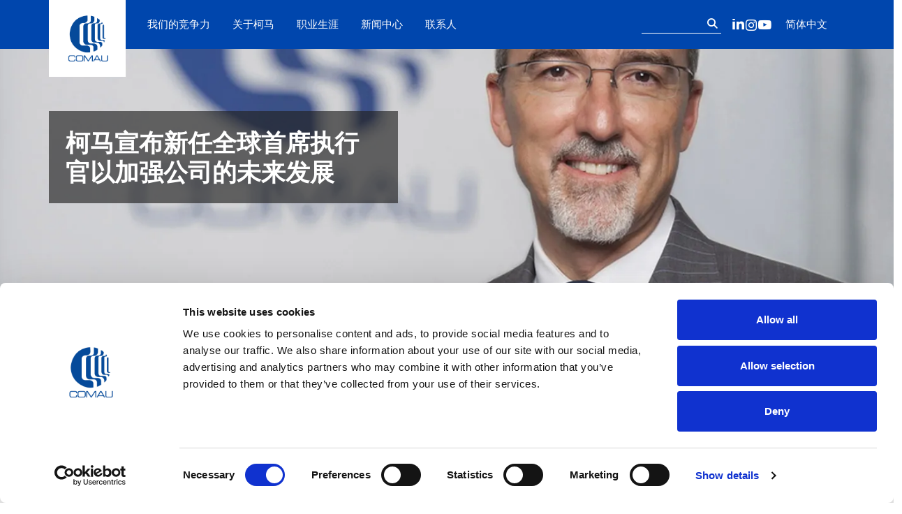

--- FILE ---
content_type: text/html; charset=UTF-8
request_url: https://www.comau.com/zh-hans/2022/04/02/comau-announces-a-new-ceo-to-strengthen-the-companys-future/
body_size: 93196
content:
<!DOCTYPE html> <?xml encoding="utf-8" ?><html lang="zh-hans" class="html-has-post-thumbnail"><head><meta charset="UTF-8">  <script data-cookieconsent="ignore">(function(w,d,s,l,i){w[l]=w[l]||[];w[l].push({'gtm.start':
    new Date().getTime(),event:'gtm.js'});var f=d.getElementsByTagName(s)[0],
    j=d.createElement(s),dl=l!='dataLayer'?'&l='+l:'';j.async=true;j.src=
	'https://www.googletagmanager.com/gtm.js?id='+i+dl+'&gtm_auth=_RB0bD9FG_Kh86IoeVbhjw&gtm_preview=env-2&gtm_cookies_win=x';f.parentNode.insertBefore(j,f);
    	})(window,document,'script','dataLayer','GTM-NRL5364');</script> <meta name="viewport" content="width=device-width, initial-scale=1"><link rel="profile" href="https://gmpg.org/xfn/11"> <script type="text/javascript" data-cookieconsent="ignore">window.dataLayer = window.dataLayer || [];

	function gtag() {
		dataLayer.push(arguments);
	}

	gtag("consent", "default", {
		ad_personalization: "denied",
		ad_storage: "denied",
		ad_user_data: "denied",
		analytics_storage: "denied",
		functionality_storage: "denied",
		personalization_storage: "denied",
		security_storage: "granted",
		wait_for_update: 500,
	});
	gtag("set", "ads_data_redaction", true);
	gtag("set", "url_passthrough", true);</script> <script type="text/javascript" data-cookieconsent="ignore" data-cookieconsent="ignore">(function (w, d, s, l, i) {
		w[l] = w[l] || [];
		w[l].push({'gtm.start': new Date().getTime(), event: 'gtm.js'});
		var f = d.getElementsByTagName(s)[0], j = d.createElement(s), dl = l !== 'dataLayer' ? '&l=' + l : '';
		j.async = true;
		j.src = 'https://www.googletagmanager.com/gtm.js?id=' + i + dl;
		f.parentNode.insertBefore(j, f);
	})(
		window,
		document,
		'script',
		'dataLayer',
		'GTM-NRL5364'
	);</script> <script type="text/javascript"
		id="Cookiebot"
		src="https://consent.cookiebot.com/uc.js"
		data-implementation="wp"
		data-cbid="de16b89a-2e1b-49ad-9545-c0ef282194a4"
							data-blockingmode="auto"
	></script> <meta name="robots" content="index, follow, max-image-preview:large, max-snippet:-1, max-video-preview:-1"><link media="all" href="https://www.comau.com/wp-content/cache/autoptimize/css/autoptimize_4c010243a9368f9ab48483d28f216780.css" rel="stylesheet"><link media="screen" href="https://www.comau.com/wp-content/cache/autoptimize/css/autoptimize_2718b4eb4b1abf4d5698392b31f0ce00.css" rel="stylesheet"><title>&#26607;&#39532;&#23459;&#24067;&#26032;&#20219;&#20840;&#29699;&#39318;&#24109;&#25191;&#34892;&#23448;&#20197;&#21152;&#24378;&#20844;&#21496;&#30340;&#26410;&#26469;&#21457;&#23637;&#65532; - &#26607;&#39532;</title><link rel="canonical" href="https://www.comau.com/zh-hans/2022/04/02/comau-announces-a-new-ceo-to-strengthen-the-companys-future/"><meta property="og:locale" content="zh_CN"><meta property="og:type" content="article"><meta property="og:title" content="&#26607;&#39532;&#23459;&#24067;&#26032;&#20219;&#20840;&#29699;&#39318;&#24109;&#25191;&#34892;&#23448;&#20197;&#21152;&#24378;&#20844;&#21496;&#30340;&#26410;&#26469;&#21457;&#23637;&#65532; - &#26607;&#39532;"><meta property="og:url" content="https://www.comau.com/zh-hans/2022/04/02/comau-announces-a-new-ceo-to-strengthen-the-companys-future/"><meta property="og:site_name" content="&#26607;&#39532;"><meta property="article:publisher" content="https://www.facebook.com/COMAU/"><meta property="article:published_time" content="2022-04-02T16:10:53+00:00"><meta property="article:modified_time" content="2022-04-04T09:59:31+00:00"><meta property="og:image" content="https://www.comau.com/wp-content/uploads/2022/04/Pietro_Gorlier_Comau_CEO_HERO_PR.jpg"><meta property="og:image:width" content="1450"><meta property="og:image:height" content="730"><meta property="og:image:type" content="image/jpeg"><meta name="author" content="francesca.fiorentini"><meta name="twitter:card" content="summary_large_image"><meta name="twitter:creator" content="@comaugroup"><meta name="twitter:site" content="@comaugroup"><meta name="twitter:label1" content="&#20316;&#32773;"><meta name="twitter:data1" content="francesca.fiorentini"> <script type="application/ld+json" class="yoast-schema-graph">{"@context":"https://schema.org","@graph":[{"@type":"Article","@id":"https://www.comau.com/zh-hans/2022/04/02/comau-announces-a-new-ceo-to-strengthen-the-companys-future/#article","isPartOf":{"@id":"https://www.comau.com/zh-hans/2022/04/02/comau-announces-a-new-ceo-to-strengthen-the-companys-future/"},"author":{"name":"francesca.fiorentini","@id":"https://www.comau.com/zh-hans/#/schema/person/cdcfe2db5aba7ad85a5db8fad3e98a36"},"headline":"柯马宣布新任全球首席执行官以加强公司的未来发展￼","datePublished":"2022-04-02T16:10:53+00:00","dateModified":"2022-04-04T09:59:31+00:00","mainEntityOfPage":{"@id":"https://www.comau.com/zh-hans/2022/04/02/comau-announces-a-new-ceo-to-strengthen-the-companys-future/"},"wordCount":0,"publisher":{"@id":"https://www.comau.com/zh-hans/#organization"},"image":{"@id":"https://www.comau.com/zh-hans/2022/04/02/comau-announces-a-new-ceo-to-strengthen-the-companys-future/#primaryimage"},"thumbnailUrl":"https://www.comau.com/wp-content/uploads/2022/04/Pietro_Gorlier_Comau_CEO_HERO_PR.jpg","articleSection":["Press Release"],"inLanguage":"zh-Hans"},{"@type":"WebPage","@id":"https://www.comau.com/zh-hans/2022/04/02/comau-announces-a-new-ceo-to-strengthen-the-companys-future/","url":"https://www.comau.com/zh-hans/2022/04/02/comau-announces-a-new-ceo-to-strengthen-the-companys-future/","name":"柯马宣布新任全球首席执行官以加强公司的未来发展￼ - 柯马","isPartOf":{"@id":"https://www.comau.com/zh-hans/#website"},"primaryImageOfPage":{"@id":"https://www.comau.com/zh-hans/2022/04/02/comau-announces-a-new-ceo-to-strengthen-the-companys-future/#primaryimage"},"image":{"@id":"https://www.comau.com/zh-hans/2022/04/02/comau-announces-a-new-ceo-to-strengthen-the-companys-future/#primaryimage"},"thumbnailUrl":"https://www.comau.com/wp-content/uploads/2022/04/Pietro_Gorlier_Comau_CEO_HERO_PR.jpg","datePublished":"2022-04-02T16:10:53+00:00","dateModified":"2022-04-04T09:59:31+00:00","breadcrumb":{"@id":"https://www.comau.com/zh-hans/2022/04/02/comau-announces-a-new-ceo-to-strengthen-the-companys-future/#breadcrumb"},"inLanguage":"zh-Hans","potentialAction":[{"@type":"ReadAction","target":["https://www.comau.com/zh-hans/2022/04/02/comau-announces-a-new-ceo-to-strengthen-the-companys-future/"]}]},{"@type":"ImageObject","inLanguage":"zh-Hans","@id":"https://www.comau.com/zh-hans/2022/04/02/comau-announces-a-new-ceo-to-strengthen-the-companys-future/#primaryimage","url":"https://www.comau.com/wp-content/uploads/2022/04/Pietro_Gorlier_Comau_CEO_HERO_PR.jpg","contentUrl":"https://www.comau.com/wp-content/uploads/2022/04/Pietro_Gorlier_Comau_CEO_HERO_PR.jpg","width":1450,"height":730},{"@type":"BreadcrumbList","@id":"https://www.comau.com/zh-hans/2022/04/02/comau-announces-a-new-ceo-to-strengthen-the-companys-future/#breadcrumb","itemListElement":[{"@type":"ListItem","position":1,"name":"首页","item":"https://www.comau.com/zh-hans/"},{"@type":"ListItem","position":2,"name":"新闻中心","item":"https://www.comau.com/zh-hans/newsroom/"},{"@type":"ListItem","position":3,"name":"柯马宣布新任全球首席执行官以加强公司的未来发展￼"}]},{"@type":"WebSite","@id":"https://www.comau.com/zh-hans/#website","url":"https://www.comau.com/zh-hans/","name":"柯马","description":"Industrial automation and robotics","publisher":{"@id":"https://www.comau.com/zh-hans/#organization"},"potentialAction":[{"@type":"SearchAction","target":{"@type":"EntryPoint","urlTemplate":"https://www.comau.com/zh-hans/?s={search_term_string}"},"query-input":{"@type":"PropertyValueSpecification","valueRequired":true,"valueName":"search_term_string"}}],"inLanguage":"zh-Hans"},{"@type":"Organization","@id":"https://www.comau.com/zh-hans/#organization","name":"柯马","url":"https://www.comau.com/zh-hans/","logo":{"@type":"ImageObject","inLanguage":"zh-Hans","@id":"https://www.comau.com/zh-hans/#/schema/logo/image/","url":"https://www.comau.com/wp-content/uploads/2024/07/cropped-Logo-COMAU.png","contentUrl":"https://www.comau.com/wp-content/uploads/2024/07/cropped-Logo-COMAU.png","width":434,"height":434,"caption":"柯马"},"image":{"@id":"https://www.comau.com/zh-hans/#/schema/logo/image/"},"sameAs":["https://www.facebook.com/COMAU/","https://x.com/comaugroup","https://www.instagram.com/comaugroup/","https://www.linkedin.com/company/comau","https://www.youtube.com/user/comau"]},{"@type":"Person","@id":"https://www.comau.com/zh-hans/#/schema/person/cdcfe2db5aba7ad85a5db8fad3e98a36","name":"francesca.fiorentini","description":"Customer Solutions Manager"}]}</script> <link rel="alternate" type="application/rss+xml" title="&#26607;&#39532; &raquo; Feed" href="https://www.comau.com/zh-hans/feed/"><link rel="alternate" type="application/rss+xml" title="&#26607;&#39532; &raquo; &#35780;&#35770; Feed" href="https://www.comau.com/zh-hans/comments/feed/"><link rel="alternate" type="application/rss+xml" title="&#26607;&#39532; &raquo; &#26607;&#39532;&#23459;&#24067;&#26032;&#20219;&#20840;&#29699;&#39318;&#24109;&#25191;&#34892;&#23448;&#20197;&#21152;&#24378;&#20844;&#21496;&#30340;&#26410;&#26469;&#21457;&#23637;&#65532; &#35780;&#35770; Feed" href="https://www.comau.com/zh-hans/2022/04/02/comau-announces-a-new-ceo-to-strengthen-the-companys-future/feed/"> <script id="jquery-core-js-extra" data-cookieconsent="ignore">var comau_ajax = {"rest_url":"https:\/\/www.comau.com\/zh-hans\/wp-json\/comau\/v1\/product-mapping","nonce":"beba11eed7"};</script> <script src="https://www.comau.com/wp-includes/js/jquery/jquery.min.js" id="jquery-core-js" data-cookieconsent="ignore"></script> <script id="handl-utm-grabber-js-extra" data-cookieconsent="ignore">var handl_utm = [];
var handl_utm_all_params = ["utm_source","utm_medium","utm_term","utm_content","utm_campaign","first_utm_source","first_utm_medium","first_utm_term","first_utm_content","first_utm_campaign","fbclid","msclkid","gclid","wbraid","gbraid","handl_original_ref","handl_landing_page","handl_landing_page_base","handl_ip","handl_ref","handl_url","handl_ref_domain","handl_url_base","gaclientid","organic_source","organic_source_str","user_agent","traffic_source","first_traffic_source","handlID","_fbc","_fbp"];
var handl_utm_cookie_duration = ["30","0"];
var handl_utm_append_params = ["utm_source","utm_medium","utm_term","utm_content","utm_campaign","gclid"];
var handl_utm_first_touch_params = ["utm_source","utm_medium","utm_term","utm_content","utm_campaign"];
var handl_utm_session_cookies = {"enabled":"1"};
var handl_ajax = {"ajax_url":"https:\/\/www.comau.com\/wp-admin\/admin-ajax.php","fb_capi_enabled":"0","require_third_party_consent":""};
var handl_utm_custom_params = [];
var handl_utm_dyo_logic = [];
var handl_utm_predefined = [{"name":"","value":""}];</script> <link rel="https://api.w.org/" href="https://www.comau.com/zh-hans/wp-json/"><link rel="alternate" title="JSON" type="application/json" href="https://www.comau.com/zh-hans/wp-json/wp/v2/posts/44484"><link rel="EditURI" type="application/rsd+xml" title="RSD" href="https://www.comau.com/xmlrpc.php?rsd"><link rel="shortlink" href="https://www.comau.com/zh-hans/?p=44484"><link rel="alternate" title="oEmbed (JSON)" type="application/json+oembed" href="https://www.comau.com/zh-hans/wp-json/oembed/1.0/embed?url=https%3A%2F%2Fwww.comau.com%2Fzh-hans%2F2022%2F04%2F02%2Fcomau-announces-a-new-ceo-to-strengthen-the-companys-future%2F"><link rel="alternate" title="oEmbed (XML)" type="text/xml+oembed" href="https://www.comau.com/zh-hans/wp-json/oembed/1.0/embed?url=https%3A%2F%2Fwww.comau.com%2Fzh-hans%2F2022%2F04%2F02%2Fcomau-announces-a-new-ceo-to-strengthen-the-companys-future%2F&amp;format=xml"><meta name="generator" content="WPML ver:4.8.4 stt:59,1,4,3,27,42;"> <script data-cookieconsent="ignore">document.createElement( "picture" );if(!window.HTMLPictureElement && document.addEventListener) {window.addEventListener("DOMContentLoaded", function() {var s = document.createElement("script");s.src = "https://www.comau.com/wp-content/plugins/webp-express/js/picturefill.min.js";document.body.appendChild(s);});}</script><link rel="pingback" href="https://www.comau.com/xmlrpc.php"><link rel="icon" href="https://www.comau.com/wp-content/uploads/2021/06/favicon.png" sizes="32x32"><link rel="icon" href="https://www.comau.com/wp-content/uploads/2021/06/favicon.png" sizes="192x192"><link rel="apple-touch-icon" href="https://www.comau.com/wp-content/uploads/2021/06/favicon.png"><meta name="msapplication-TileImage" content="https://www.comau.com/wp-content/uploads/2021/06/favicon.png"></head><body class="wp-singular post-template-default single single-post postid-44484 single-format-standard wp-custom-logo wp-theme-comau2021 no-sidebar"> <noscript><iframe src="https://www.googletagmanager.com/ns.html?id=GTM-NRL5364&amp;gtm_auth=_RB0bD9FG_Kh86IoeVbhjw&amp;gtm_preview=env-2&amp;gtm_cookies_win=x" height="0" width="0" style="display:none;visibility:hidden"></iframe></noscript><div id="page" class="site"> <a class="skip-link screen-reader-text" href="#primary">Skip to content</a><header id="masthead" class="site-header"><div class="container"><p class="site-branding"> <a href="https://www.comau.com/zh-hans/" class="custom-logo-link" rel="home"><picture><source data-srcset="https://www.comau.com/wp-content/webp-express/webp-images/uploads/2024/07/cropped-Logo-COMAU.png.webp 434w, https://www.comau.com/wp-content/webp-express/webp-images/uploads/2024/07/cropped-Logo-COMAU-300x300.png.webp 300w, https://www.comau.com/wp-content/webp-express/webp-images/uploads/2024/07/cropped-Logo-COMAU-150x150.png.webp 150w" sizes="(max-width: 434px) 100vw, 434px" type="image/webp"><img width="434" height="434" src="https://www.comau.com/wp-content/uploads/2024/07/cropped-Logo-COMAU.png" class="custom-logo webpexpress-processed" alt="&#26607;&#39532;" decoding="async" fetchpriority="high" srcset="https://www.comau.com/wp-content/uploads/2024/07/cropped-Logo-COMAU.png 434w, https://www.comau.com/wp-content/uploads/2024/07/cropped-Logo-COMAU-300x300.png 300w, https://www.comau.com/wp-content/uploads/2024/07/cropped-Logo-COMAU-150x150.png 150w" sizes="(max-width: 434px) 100vw, 434px"></source></picture></a></p><div class="site-toolbar"><form role="search" method="get" class="search-form" action="https://www.comau.com/zh-hans/"> <label> <span class="screen-reader-text">&#25628;&#32034;&#65306;</span> <input type="search" class="search-field" placeholder="&#25628;&#32034;&hellip;" value="" name="s"> </label> <input type="submit" class="search-submit" value="&#25628;&#32034;"></form><section class="widget_text header-social"><div class="textwidget custom-html-widget"><h2 class="visually-hidden">Follow us on our socials</h2><ul class="social-nav"><li><a class="icon-social-linkedin" href="https://www.linkedin.com/company/comau/" target="_blank" rel="noopener">LinkedIn</a></li><li><a class="icon-social-instagram" href="https://www.instagram.com/comaugroup/" target="_blank" rel="noopener">Instagram</a></li><li><a class="icon-social-youtube" href="https://www.youtube.com/user/comau" target="_blank" rel="noopener">YouTube</a></li></ul></div></section><div class="dropdown language-dropdown"> <button class="btn dropdown-toggle" type="button" id="dropdownMenuButton1" data-bs-toggle="dropdown" aria-expanded="false"> &#31616;&#20307;&#20013;&#25991; </button><ul class="dropdown-menu" aria-labelledby="dropdownMenuButton1"><li><a class="dropdown-item" href="https://www.comau.com/en/" lang="en" hreflang="en">ENG</a></li><li><a class="dropdown-item" href="https://www.comau.com/it/" lang="it" hreflang="it">ITA</a></li><li><a class="dropdown-item" href="https://www.comau.com/de/" lang="de" hreflang="de">DEU</a></li><li><a class="dropdown-item" href="https://www.comau.com/fr/" lang="fr" hreflang="fr">FRA</a></li><li><a class="dropdown-item" href="https://www.comau.com/pt-br/" lang="pt-br" hreflang="pt-br">POR</a></li></ul></div></div> <button id="site-navigation-toggle" class="btn main-navigation-toggle" aria-controls="primary-menu" aria-expanded="false">Primary Menu</button><nav id="site-navigation" class="main-navigation"><div class="menu-main-menu-chinese-simplified-container"><ul id="primary-menu" class="menu"><li id="menu-item-4993" class="menu-item menu-item-type-post_type menu-item-object-page menu-item-has-children menu-item-4993"><a href="https://www.comau.com/zh-hans/competencies/">&#25105;&#20204;&#30340;&#31454;&#20105;&#21147;</a><ul class="sub-menu"><li id="menu-item-65291" class="menu-item menu-item-type-post_type menu-item-object-page menu-item-has-children menu-item-65291"><a href="https://www.comau.com/zh-hans/competencies/systems/">Systems</a><ul class="sub-menu"><li id="menu-item-65150" class="menu-item menu-item-type-post_type menu-item-object-page menu-item-65150"><a href="https://www.comau.com/zh-hans/?page_id=64927">&#35299;&#20915;&#26041;&#26696;</a></li><li id="menu-item-65151" class="menu-item menu-item-type-post_type menu-item-object-page menu-item-65151"><a href="https://www.comau.com/zh-hans/competencies/products-solutions/powertrain-machining/">&#21160;&#21147;&#24635;&#25104;&#21644;&#26426;&#21152;</a></li><li id="menu-item-65152" class="menu-item menu-item-type-post_type menu-item-object-page menu-item-65152"><a href="https://www.comau.com/zh-hans/?page_id=50127">&#30005;&#27744;&#21046;&#36896;</a></li><li id="menu-item-65153" class="menu-item menu-item-type-post_type menu-item-object-page menu-item-65153"><a href="https://www.comau.com/zh-hans/competencies/systems/%e6%b0%a2%e6%b0%94/">&#27682;&#27668;</a></li></ul></li><li id="menu-item-65290" class="menu-item menu-item-type-post_type menu-item-object-page menu-item-has-children menu-item-65290"><a href="https://www.comau.com/zh-hans/competencies/products-solutions/">Products &amp; Solutions</a><ul class="sub-menu"><li id="menu-item-65154" class="menu-item menu-item-type-post_type menu-item-object-page menu-item-65154"><a href="https://www.comau.com/zh-hans/competencies/products-solutions/robot-team/">&#26426;&#22120;&#20154;&#23478;&#26063;</a></li><li id="menu-item-65155" class="menu-item menu-item-type-post_type menu-item-object-page menu-item-65155"><a href="https://www.comau.com/zh-hans/competencies/products-solutions/wearable-robotics-exoskeletons/">&#21487;&#31359;&#25140;&#26426;&#22120;&#20154; | &#22806;&#39592;&#39612;</a></li><li id="menu-item-65156" class="menu-item menu-item-type-post_type menu-item-object-page menu-item-65156"><a href="https://www.comau.com/zh-hans/competencies/products-solutions/mi-ra/">MI.RA</a></li><li id="menu-item-47634" class="menu-item menu-item-type-post_type menu-item-object-page menu-item-47634"><a href="https://www.comau.com/zh-hans/competencies/products-solutions/zero-design-cells/">Zero Design Cells</a></li><li id="menu-item-65157" class="menu-item menu-item-type-post_type menu-item-object-page menu-item-65157"><a href="https://www.comau.com/zh-hans/competencies/products-solutions/automation-products/">&#33258;&#21160;&#21270;&#20135;&#21697;</a></li><li id="menu-item-65158" class="menu-item menu-item-type-post_type menu-item-object-page menu-item-65158"><a href="https://www.comau.com/zh-hans/competencies/products-solutions/controls-auxiliary-equipment/">&#25511;&#21046;&#26588;&#21450;&#36741;&#21161;&#35774;&#22791;</a></li><li id="menu-item-65159" class="menu-item menu-item-type-post_type menu-item-object-page menu-item-65159"><a href="https://www.comau.com/zh-hans/competencies/products-solutions/digital-initiatives/technologies/">&#25216;&#26415;</a></li><li id="menu-item-65200" class="menu-item menu-item-type-post_type menu-item-object-page menu-item-65200"><a href="https://www.comau.com/zh-hans/competencies/products-solutions/digital-initiatives/">&#25968;&#23383;&#21270;</a></li><li id="menu-item-65201" class="menu-item menu-item-type-post_type menu-item-object-page menu-item-65201"><a href="https://www.comau.com/zh-hans/competencies/products-solutions/machining-system-products/">&#21152;&#24037;&#31995;&#32479;&#21644;&#23558;&#21046;&#36896;&#21270;&#32321;&#20026;&#31616;</a></li></ul></li><li id="menu-item-65289" class="menu-item menu-item-type-post_type menu-item-object-page menu-item-has-children menu-item-65289"><a href="https://www.comau.com/zh-hans/competencies/services/">Services</a><ul class="sub-menu"><li id="menu-item-65203" class="menu-item menu-item-type-post_type menu-item-object-page menu-item-65203"><a href="https://www.comau.com/zh-hans/competencies/services/project-management-academy/">&#27426;&#36814;&#26469;&#21040;&#26607;&#39532;&#23398;&#38498;</a></li><li id="menu-item-65204" class="menu-item menu-item-type-post_type menu-item-object-page menu-item-65204"><a href="https://www.comau.com/zh-hans/competencies/services/after-sales/">&#21806;&#21518;&#26381;&#21153;</a></li><li id="menu-item-65205" class="menu-item menu-item-type-custom menu-item-object-custom menu-item-65205"><a href="https://marketplace.comau.com/partnership-program/">Partnership Programs</a></li></ul></li></ul></li><li id="menu-item-9438" class="menu-item menu-item-type-post_type menu-item-object-page menu-item-has-children menu-item-9438"><a href="https://www.comau.com/zh-hans/about-us/">&#20851;&#20110;&#26607;&#39532;</a><ul class="sub-menu"><li id="menu-item-65206" class="menu-item menu-item-type-post_type menu-item-object-page menu-item-65206"><a href="https://www.comau.com/zh-hans/about-us/success-stories/">&#25104;&#21151;&#26696;&#20363;</a></li><li id="menu-item-13508" class="menu-item menu-item-type-post_type menu-item-object-page menu-item-13508"><a href="https://www.comau.com/zh-hans/about-us/history/">&#21382;&#21490;</a></li><li id="menu-item-5381" class="menu-item menu-item-type-post_type menu-item-object-page menu-item-5381"><a href="https://www.comau.com/zh-hans/about-us/corporate-governance/">&#20844;&#21496;&#27835;&#29702;</a></li><li id="menu-item-28822" class="menu-item menu-item-type-post_type menu-item-object-page menu-item-28822"><a href="https://www.comau.com/zh-hans/about-us/global-presence/">&#20840;&#29699;&#24433;&#21709;&#21147;</a></li><li id="menu-item-5382" class="menu-item menu-item-type-post_type menu-item-object-page menu-item-5382"><a href="https://www.comau.com/zh-hans/about-us/quality-and-sustainability/">&#36136;&#37327;&#19982;&#21487;&#25345;&#32493;&#21457;&#23637;</a></li><li id="menu-item-44057" class="menu-item menu-item-type-post_type menu-item-object-page menu-item-44057"><a href="https://www.comau.com/zh-hans/about-us/sustainability/">Sustainability</a></li><li id="menu-item-5384" class="menu-item menu-item-type-post_type menu-item-object-page menu-item-5384"><a href="https://www.comau.com/zh-hans/about-us/suppliers/">&#20379;&#24212;&#21830;</a></li><li id="menu-item-5385" class="menu-item menu-item-type-post_type menu-item-object-page menu-item-5385"><a href="https://www.comau.com/zh-hans/about-us/funded-projects/">Funded Project</a></li></ul></li><li id="menu-item-5383" class="menu-item menu-item-type-post_type menu-item-object-page menu-item-5383"><a href="https://www.comau.com/zh-hans/careers/">&#32844;&#19994;&#29983;&#28079;</a></li><li id="menu-item-5588" class="menu-item menu-item-type-post_type menu-item-object-page menu-item-has-children menu-item-5588"><a href="https://www.comau.com/zh-hans/newsroom/">&#26032;&#38395;&#20013;&#24515;</a><ul class="sub-menu"><li id="menu-item-37323" class="menu-item menu-item-type-post_type menu-item-object-page menu-item-37323"><a href="https://www.comau.com/zh-hans/newsroom/press-release/">&#26032;&#38395;&#31295;</a></li><li id="menu-item-37325" class="menu-item menu-item-type-post_type menu-item-object-page menu-item-37325"><a href="https://www.comau.com/zh-hans/newsroom/events/">&#27963;&#21160;</a></li><li id="menu-item-37324" class="menu-item menu-item-type-post_type menu-item-object-page menu-item-37324"><a href="https://www.comau.com/zh-hans/newsroom/gallery/">&#22270;&#29255;&#19982;&#35270;&#39057;</a></li></ul></li><li id="menu-item-6668" class="menu-item menu-item-type-post_type menu-item-object-page menu-item-has-children menu-item-6668"><a href="https://www.comau.com/zh-hans/contact-us/">&#32852;&#31995;&#20154;</a><ul class="sub-menu"><li id="menu-item-62143" class="menu-item menu-item-type-post_type menu-item-object-page menu-item-62143"><a href="https://www.comau.com/zh-hans/contact-us/sales-area/">&#32852;&#31995;&#38144;&#21806;</a></li><li id="menu-item-69827" class="menu-item menu-item-type-post_type menu-item-object-page menu-item-69827"><a href="https://www.comau.com/zh-hans/contact-us/after-sales/">&#21806;&#21518;&#26381;&#21153;</a></li><li id="menu-item-62141" class="menu-item menu-item-type-post_type menu-item-object-page menu-item-62141"><a href="https://www.comau.com/zh-hans/contact-us/media-area/">&#23186;&#20307;&#21512;&#20316;</a></li><li id="menu-item-62142" class="menu-item menu-item-type-post_type menu-item-object-page menu-item-62142"><a href="https://www.comau.com/zh-hans/contact-us/work-with-us/">&#21152;&#20837;&#25105;&#20204;</a></li><li id="menu-item-81792" class="menu-item menu-item-type-post_type menu-item-object-page menu-item-81792"><a href="https://www.comau.com/zh-hans/competencies/products-solutions/wearable-robotics-exoskeletons/get-a-quote-for-mate/">&#33719;&#21462; MATE &#25253;&#20215;</a></li></ul></li></ul></div><section class="widget_text header-social"><div class="textwidget custom-html-widget"><h2 class="visually-hidden">Follow us on our socials</h2><ul class="social-nav"><li><a class="icon-social-linkedin" href="https://www.linkedin.com/company/comau/" target="_blank" rel="noopener">LinkedIn</a></li><li><a class="icon-social-instagram" href="https://www.instagram.com/comaugroup/" target="_blank" rel="noopener">Instagram</a></li><li><a class="icon-social-youtube" href="https://www.youtube.com/user/comau" target="_blank" rel="noopener">YouTube</a></li></ul></div></section></nav></div></header><main id="primary" class="site-main"><article id="post-44484" class="post-44484 post type-post status-publish format-standard has-post-thumbnail hentry category-press-release-zh-hans"><div class="post-thumbnail"> <picture><source data-srcset="https://www.comau.com/wp-content/webp-express/webp-images/uploads/2022/04/Pietro_Gorlier_Comau_CEO_HERO_PR.jpg.webp 1450w, https://www.comau.com/wp-content/webp-express/webp-images/uploads/2022/04/Pietro_Gorlier_Comau_CEO_HERO_PR-300x151.jpg.webp 300w, https://www.comau.com/wp-content/webp-express/webp-images/uploads/2022/04/Pietro_Gorlier_Comau_CEO_HERO_PR-1024x516.jpg.webp 1024w, https://www.comau.com/wp-content/webp-express/webp-images/uploads/2022/04/Pietro_Gorlier_Comau_CEO_HERO_PR-768x387.jpg.webp 768w" sizes="(max-width: 1450px) 100vw, 1450px" type="image/webp"><noscript><img width="1450" height="730" src="https://www.comau.com/wp-content/uploads/2022/04/Pietro_Gorlier_Comau_CEO_HERO_PR.jpg" class="attachment-post-thumbnail size-post-thumbnail wp-post-image webpexpress-processed" alt="" decoding="async" srcset="https://www.comau.com/wp-content/uploads/2022/04/Pietro_Gorlier_Comau_CEO_HERO_PR.jpg 1450w, https://www.comau.com/wp-content/uploads/2022/04/Pietro_Gorlier_Comau_CEO_HERO_PR-300x151.jpg 300w, https://www.comau.com/wp-content/uploads/2022/04/Pietro_Gorlier_Comau_CEO_HERO_PR-1024x516.jpg 1024w, https://www.comau.com/wp-content/uploads/2022/04/Pietro_Gorlier_Comau_CEO_HERO_PR-768x387.jpg 768w" sizes="(max-width: 1450px) 100vw, 1450px"></noscript><img width="1450" height="730" src='data:image/svg+xml,%3Csvg%20xmlns=%22http://www.w3.org/2000/svg%22%20viewBox=%220%200%201450%20730%22%3E%3C/svg%3E' data-src="https://www.comau.com/wp-content/uploads/2022/04/Pietro_Gorlier_Comau_CEO_HERO_PR.jpg" class="lazyload attachment-post-thumbnail size-post-thumbnail wp-post-image webpexpress-processed" alt="" decoding="async" data-srcset="https://www.comau.com/wp-content/uploads/2022/04/Pietro_Gorlier_Comau_CEO_HERO_PR.jpg 1450w, https://www.comau.com/wp-content/uploads/2022/04/Pietro_Gorlier_Comau_CEO_HERO_PR-300x151.jpg 300w, https://www.comau.com/wp-content/uploads/2022/04/Pietro_Gorlier_Comau_CEO_HERO_PR-1024x516.jpg 1024w, https://www.comau.com/wp-content/uploads/2022/04/Pietro_Gorlier_Comau_CEO_HERO_PR-768x387.jpg 768w" data-sizes="(max-width: 1450px) 100vw, 1450px"></source></picture></div><div class="entry-header entry-header-with-cover entry-header-without-tagline"><div class="entry-header-inner"><h1 class="entry-title">&#26607;&#39532;&#23459;&#24067;&#26032;&#20219;&#20840;&#29699;&#39318;&#24109;&#25191;&#34892;&#23448;&#20197;&#21152;&#24378;&#20844;&#21496;&#30340;&#26410;&#26469;&#21457;&#23637;&#65532;</h1></div></div><p id="breadcrumbs" class="site-breadcrumbs"><span><span><a href="https://www.comau.com/zh-hans/">&#39318;&#39029;</a></span> / <span><a href="https://www.comau.com/zh-hans/newsroom/">&#26032;&#38395;&#20013;&#24515;</a></span> / <span class="breadcrumb_last" aria-current="page">&#26607;&#39532;&#23459;&#24067;&#26032;&#20219;&#20840;&#29699;&#39318;&#24109;&#25191;&#34892;&#23448;&#20197;&#21152;&#24378;&#20844;&#21496;&#30340;&#26410;&#26469;&#21457;&#23637;&#65532;</span></span></p><div class="entry-content"><meta http-equiv="refresh" content="0; url=https://www.comau.com/wp-content/uploads/2022/04/CEO_Comau_ZH.pdf"><p><a class="btn btn-lg btn-primary btn-readmore" href="https://www.comau.com/wp-content/uploads/2022/04/CEO_Comau_ZH.pdf">&#38405;&#35835;</a></p></div></article></main><footer id="colophon" class="site-footer"><section id="custom_html-4" class="widget_text widget widget_custom_html"><div class="textwidget custom-html-widget"><div class="global-presence"><div class="container"> <noscript><img class="alignnone size-full wp-image-68475" src="/wp-content/uploads/2024/09/global-presence-2.webp" alt="" width="2924" height="1332"></noscript><img class="lazyload alignnone size-full wp-image-68475" src='data:image/svg+xml,%3Csvg%20xmlns=%22http://www.w3.org/2000/svg%22%20viewBox=%220%200%202924%201332%22%3E%3C/svg%3E' data-src="/wp-content/uploads/2024/09/global-presence-2.webp" alt="" width="2924" height="1332"><h2 class="display-5">Global Spirit,<br>Local Presence.</h2><p class="lead">An international network in 11 countries to respond quickly to the needs of our customers, anytime, anywhere.</p><p><a class="btn btn-primary" href="https://www.comau.com/zh-hans/about-us/global-presence/">Discover our Global Presence</a></p></div></div></div></section><section id="nav_menu-7" class="widget widget_nav_menu"><div class="menu-main-menu-chinese-simplified-container"><ul id="menu-main-menu-chinese-simplified" class="menu"><li class="menu-item menu-item-type-post_type menu-item-object-page menu-item-has-children menu-item-4993"><a href="https://www.comau.com/zh-hans/competencies/">&#25105;&#20204;&#30340;&#31454;&#20105;&#21147;</a><ul class="sub-menu"><li class="menu-item menu-item-type-post_type menu-item-object-page menu-item-has-children menu-item-65291"><a href="https://www.comau.com/zh-hans/competencies/systems/">Systems</a><ul class="sub-menu"><li class="menu-item menu-item-type-post_type menu-item-object-page menu-item-65150"><a href="https://www.comau.com/zh-hans/?page_id=64927">&#35299;&#20915;&#26041;&#26696;</a></li><li class="menu-item menu-item-type-post_type menu-item-object-page menu-item-65151"><a href="https://www.comau.com/zh-hans/competencies/products-solutions/powertrain-machining/">&#21160;&#21147;&#24635;&#25104;&#21644;&#26426;&#21152;</a></li><li class="menu-item menu-item-type-post_type menu-item-object-page menu-item-65152"><a href="https://www.comau.com/zh-hans/?page_id=50127">&#30005;&#27744;&#21046;&#36896;</a></li><li class="menu-item menu-item-type-post_type menu-item-object-page menu-item-65153"><a href="https://www.comau.com/zh-hans/competencies/systems/%e6%b0%a2%e6%b0%94/">&#27682;&#27668;</a></li></ul></li><li class="menu-item menu-item-type-post_type menu-item-object-page menu-item-has-children menu-item-65290"><a href="https://www.comau.com/zh-hans/competencies/products-solutions/">Products &amp; Solutions</a><ul class="sub-menu"><li class="menu-item menu-item-type-post_type menu-item-object-page menu-item-65154"><a href="https://www.comau.com/zh-hans/competencies/products-solutions/robot-team/">&#26426;&#22120;&#20154;&#23478;&#26063;</a></li><li class="menu-item menu-item-type-post_type menu-item-object-page menu-item-65155"><a href="https://www.comau.com/zh-hans/competencies/products-solutions/wearable-robotics-exoskeletons/">&#21487;&#31359;&#25140;&#26426;&#22120;&#20154; | &#22806;&#39592;&#39612;</a></li><li class="menu-item menu-item-type-post_type menu-item-object-page menu-item-65156"><a href="https://www.comau.com/zh-hans/competencies/products-solutions/mi-ra/">MI.RA</a></li><li class="menu-item menu-item-type-post_type menu-item-object-page menu-item-47634"><a href="https://www.comau.com/zh-hans/competencies/products-solutions/zero-design-cells/">Zero Design Cells</a></li><li class="menu-item menu-item-type-post_type menu-item-object-page menu-item-65157"><a href="https://www.comau.com/zh-hans/competencies/products-solutions/automation-products/">&#33258;&#21160;&#21270;&#20135;&#21697;</a></li><li class="menu-item menu-item-type-post_type menu-item-object-page menu-item-65158"><a href="https://www.comau.com/zh-hans/competencies/products-solutions/controls-auxiliary-equipment/">&#25511;&#21046;&#26588;&#21450;&#36741;&#21161;&#35774;&#22791;</a></li><li class="menu-item menu-item-type-post_type menu-item-object-page menu-item-65159"><a href="https://www.comau.com/zh-hans/competencies/products-solutions/digital-initiatives/technologies/">&#25216;&#26415;</a></li><li class="menu-item menu-item-type-post_type menu-item-object-page menu-item-65200"><a href="https://www.comau.com/zh-hans/competencies/products-solutions/digital-initiatives/">&#25968;&#23383;&#21270;</a></li><li class="menu-item menu-item-type-post_type menu-item-object-page menu-item-65201"><a href="https://www.comau.com/zh-hans/competencies/products-solutions/machining-system-products/">&#21152;&#24037;&#31995;&#32479;&#21644;&#23558;&#21046;&#36896;&#21270;&#32321;&#20026;&#31616;</a></li></ul></li><li class="menu-item menu-item-type-post_type menu-item-object-page menu-item-has-children menu-item-65289"><a href="https://www.comau.com/zh-hans/competencies/services/">Services</a><ul class="sub-menu"><li class="menu-item menu-item-type-post_type menu-item-object-page menu-item-65203"><a href="https://www.comau.com/zh-hans/competencies/services/project-management-academy/">&#27426;&#36814;&#26469;&#21040;&#26607;&#39532;&#23398;&#38498;</a></li><li class="menu-item menu-item-type-post_type menu-item-object-page menu-item-65204"><a href="https://www.comau.com/zh-hans/competencies/services/after-sales/">&#21806;&#21518;&#26381;&#21153;</a></li><li class="menu-item menu-item-type-custom menu-item-object-custom menu-item-65205"><a href="https://marketplace.comau.com/partnership-program/">Partnership Programs</a></li></ul></li></ul></li><li class="menu-item menu-item-type-post_type menu-item-object-page menu-item-has-children menu-item-9438"><a href="https://www.comau.com/zh-hans/about-us/">&#20851;&#20110;&#26607;&#39532;</a><ul class="sub-menu"><li class="menu-item menu-item-type-post_type menu-item-object-page menu-item-65206"><a href="https://www.comau.com/zh-hans/about-us/success-stories/">&#25104;&#21151;&#26696;&#20363;</a></li><li class="menu-item menu-item-type-post_type menu-item-object-page menu-item-13508"><a href="https://www.comau.com/zh-hans/about-us/history/">&#21382;&#21490;</a></li><li class="menu-item menu-item-type-post_type menu-item-object-page menu-item-5381"><a href="https://www.comau.com/zh-hans/about-us/corporate-governance/">&#20844;&#21496;&#27835;&#29702;</a></li><li class="menu-item menu-item-type-post_type menu-item-object-page menu-item-28822"><a href="https://www.comau.com/zh-hans/about-us/global-presence/">&#20840;&#29699;&#24433;&#21709;&#21147;</a></li><li class="menu-item menu-item-type-post_type menu-item-object-page menu-item-5382"><a href="https://www.comau.com/zh-hans/about-us/quality-and-sustainability/">&#36136;&#37327;&#19982;&#21487;&#25345;&#32493;&#21457;&#23637;</a></li><li class="menu-item menu-item-type-post_type menu-item-object-page menu-item-44057"><a href="https://www.comau.com/zh-hans/about-us/sustainability/">Sustainability</a></li><li class="menu-item menu-item-type-post_type menu-item-object-page menu-item-5384"><a href="https://www.comau.com/zh-hans/about-us/suppliers/">&#20379;&#24212;&#21830;</a></li><li class="menu-item menu-item-type-post_type menu-item-object-page menu-item-5385"><a href="https://www.comau.com/zh-hans/about-us/funded-projects/">Funded Project</a></li></ul></li><li class="menu-item menu-item-type-post_type menu-item-object-page menu-item-5383"><a href="https://www.comau.com/zh-hans/careers/">&#32844;&#19994;&#29983;&#28079;</a></li><li class="menu-item menu-item-type-post_type menu-item-object-page menu-item-has-children menu-item-5588"><a href="https://www.comau.com/zh-hans/newsroom/">&#26032;&#38395;&#20013;&#24515;</a><ul class="sub-menu"><li class="menu-item menu-item-type-post_type menu-item-object-page menu-item-37323"><a href="https://www.comau.com/zh-hans/newsroom/press-release/">&#26032;&#38395;&#31295;</a></li><li class="menu-item menu-item-type-post_type menu-item-object-page menu-item-37325"><a href="https://www.comau.com/zh-hans/newsroom/events/">&#27963;&#21160;</a></li><li class="menu-item menu-item-type-post_type menu-item-object-page menu-item-37324"><a href="https://www.comau.com/zh-hans/newsroom/gallery/">&#22270;&#29255;&#19982;&#35270;&#39057;</a></li></ul></li><li class="menu-item menu-item-type-post_type menu-item-object-page menu-item-has-children menu-item-6668"><a href="https://www.comau.com/zh-hans/contact-us/">&#32852;&#31995;&#20154;</a><ul class="sub-menu"><li class="menu-item menu-item-type-post_type menu-item-object-page menu-item-62143"><a href="https://www.comau.com/zh-hans/contact-us/sales-area/">&#32852;&#31995;&#38144;&#21806;</a></li><li class="menu-item menu-item-type-post_type menu-item-object-page menu-item-69827"><a href="https://www.comau.com/zh-hans/contact-us/after-sales/">&#21806;&#21518;&#26381;&#21153;</a></li><li class="menu-item menu-item-type-post_type menu-item-object-page menu-item-62141"><a href="https://www.comau.com/zh-hans/contact-us/media-area/">&#23186;&#20307;&#21512;&#20316;</a></li><li class="menu-item menu-item-type-post_type menu-item-object-page menu-item-62142"><a href="https://www.comau.com/zh-hans/contact-us/work-with-us/">&#21152;&#20837;&#25105;&#20204;</a></li><li class="menu-item menu-item-type-post_type menu-item-object-page menu-item-81792"><a href="https://www.comau.com/zh-hans/competencies/products-solutions/wearable-robotics-exoskeletons/get-a-quote-for-mate/">&#33719;&#21462; MATE &#25253;&#20215;</a></li></ul></li></ul></div></section><section id="custom_html-3" class="widget_text widget widget_custom_html"><div class="textwidget custom-html-widget"><div class="footer-socials"><h2>Follow us on our socials</h2><ul class="social-nav"><li><a class="icon-social-linkedin" href="https://www.linkedin.com/company/comau/" target="_blank" rel="noopener">LinkedIn</a></li><li><a class="icon-social-instagram" href="https://www.instagram.com/comaugroup/" target="_blank" rel="noopener">Instagram</a></li><li><a class="icon-social-youtube" href="https://www.youtube.com/user/comau" target="_blank" rel="noopener">YouTube</a></li></ul></div></div></section><section id="custom_html-6" class="widget_text widget widget_custom_html"><div class="textwidget custom-html-widget"><h2 class="h3">&#31435;&#21363;&#27880;&#20876;&#65292;&#33719;&#21462;&#26469;&#33258;&#26607;&#39532;&#30340;&#26368;&#26032;&#36164;&#35759;&#21644;&#26032;&#38395;</h2> <button type="button" class="btn btn-primary" data-bs-toggle="modal" data-bs-target="#newsletterModal">&#31435;&#21363;&#35746;&#38405;</button></div></section><section id="nav_menu-2" class="widget widget_nav_menu"><h2 class="widget-title">Legal Notes and Privacy</h2><div class="menu-footer-menu-chinese-simplified-container"><ul id="menu-footer-menu-chinese-simplified" class="menu"><li id="menu-item-6685" class="menu-item menu-item-type-post_type menu-item-object-page menu-item-6685"><a href="https://www.comau.com/zh-hans/privacy/">&#38544;&#31169;&#26465;&#27454;</a></li><li id="menu-item-6686" class="menu-item menu-item-type-post_type menu-item-object-page menu-item-6686"><a href="https://www.comau.com/zh-hans/legal-notes/">&#27861;&#24459;&#27880;&#37322;</a></li><li id="menu-item-6687" class="menu-item menu-item-type-post_type menu-item-object-page menu-item-6687"><a href="https://www.comau.com/zh-hans/company-info/">&#20844;&#21496;&#20449;&#24687;</a></li><li id="menu-item-6688" class="menu-item menu-item-type-post_type menu-item-object-page menu-item-6688"><a href="https://www.comau.com/zh-hans/cookie/">&#38544;&#31169;&#25919;&#31574;</a></li></ul></div></section><section id="text-3" class="widget widget_text"><div class="textwidget"><p>Registered Office: Via Rivalta, 30, 10095 Grugliasco (TO) &ndash; Italy. Fully Paid Share Capital: Euro 48,013,959</p><p>Registered in the REA Torino 474119 &ndash; Registered in the Register of Torino Companies, Tax Code and VAT n. 00952120012</p></div></section></footer><div class="modal modal-newsletter fade" id="newsletterModal" tabindex="-1" aria-hidden="true"><div class="modal-dialog modal-dialog-centered modal-lg"><div class="modal-content"><div class="modal-body"> <button type="button" class="btn-close" data-bs-dismiss="modal" aria-label="Close"></button><div class="row g-0"><div class="col-lg-6 modal-newsletter-content"><div class="modal-newsletter-body"><h2>&#20934;&#22791;&#22909;&#25506;&#32034;&#33258;&#21160;&#21270;&#20043;&#21147;&rdquo;</h2><p>&#20851;&#27880;@comaugroup&#30340;&#31038;&#20132;&#23186;&#20307;&#36134;&#21495;&#65292;&#33719;&#21462;&#23454;&#26102;&#26356;&#26032;&#12290;</p></div> <picture><source data-srcset="https://www.comau.com/wp-content/webp-express/webp-images/uploads/2025/07/Image-pop-up-Comau.jpg.webp" type="image/webp"><noscript><img src="https://www.comau.com/wp-content/uploads/2025/07/Image-pop-up-Comau.jpg" alt="" class="img-fluid webpexpress-processed"></noscript><img src='data:image/svg+xml,%3Csvg%20xmlns=%22http://www.w3.org/2000/svg%22%20viewBox=%220%200%20210%20140%22%3E%3C/svg%3E' data-src="https://www.comau.com/wp-content/uploads/2025/07/Image-pop-up-Comau.jpg" alt="" class="lazyload img-fluid webpexpress-processed"></source></picture></div><div class="col-lg-6 modal-newsletter-form"><form id="newsletter-form" class="needs-validation" novalidate> <input type="hidden" id="newsletter_form_nonce" name="newsletter_form_nonce" value="3604f20353"><input type="hidden" name="_wp_http_referer" value="/zh-hans/2022/04/02/comau-announces-a-new-ceo-to-strengthen-the-companys-future/"><div class="mb-3"> <label for="newsletter-form-email" class="form-label visually-hidden">&#21830;&#21153;&#30005;&#23376;&#37038;&#20214;</label> <input type="email" class="form-control" id="newsletter-form-email" name="email" placeholder="&#21830;&#21153;&#30005;&#23376;&#37038;&#20214;" required></div><div class="mb-3"> <label for="newsletter-form-name" class="form-label visually-hidden">&#22995;&#21517;</label> <input type="text" class="form-control" id="newsletter-form-name" name="name" placeholder="&#22995;&#21517;" required></div><div class="mb-3"> <label for="newsletter-form-surname" class="form-label visually-hidden">&#22995;&#27663;</label> <input type="text" class="form-control" id="newsletter-form-surname" name="surname" placeholder="&#22995;&#27663;" required></div><div class="mb-3"> <label for="newsletter-form-country" class="form-label visually-hidden">&#22269;&#23478;/&#22320;&#21306;</label> <select class="form-select" id="newsletter-form-country" name="country" required><option value="" disabled selected>&#22269;&#23478;/&#22320;&#21306;</option><option value="Palestinian Territory, Occupied">Palestinian Territory, Occupied</option><option value="Portugal">Portugal</option><option value="Paraguay">Paraguay</option><option value="Qatar">Qatar</option><option value="Andorra">Andorra</option><option value="United Arab Emirates">United Arab Emirates</option><option value="Afghanistan">Afghanistan</option><option value="Antigua and Barbuda">Antigua and Barbuda</option><option value="Anguilla">Anguilla</option><option value="Albania">Albania</option><option value="Armenia">Armenia</option><option value="Angola">Angola</option><option value="Antarctica">Antarctica</option><option value="Argentina">Argentina</option><option value="Austria">Austria</option><option value="Reunion">Reunion</option><option value="Australia">Australia</option><option value="Aruba">Aruba</option><option value="Aland Islands">Aland Islands</option><option value="Azerbaijan">Azerbaijan</option><option value="Romania">Romania</option><option value="Bosnia and Herzegovina">Bosnia and Herzegovina</option><option value="Barbados">Barbados</option><option value="Serbia">Serbia</option><option value="Bangladesh">Bangladesh</option><option value="Belgium">Belgium</option><option value="Russia">Russia</option><option value="Burkina Faso">Burkina Faso</option><option value="Bulgaria">Bulgaria</option><option value="Rwanda">Rwanda</option><option value="Bahrain">Bahrain</option><option value="Burundi">Burundi</option><option value="Benin">Benin</option><option value="Saint Barth&eacute;lemy">Saint Barth&eacute;lemy</option><option value="Bermuda">Bermuda</option><option value="Brunei Darussalam">Brunei Darussalam</option><option value="Bolivia">Bolivia</option><option value="Saudi Arabia">Saudi Arabia</option><option value="Bonaire, Sint Eustatius and Saba">Bonaire, Sint Eustatius and Saba</option><option value="Solomon Islands">Solomon Islands</option><option value="Brazil">Brazil</option><option value="Seychelles">Seychelles</option><option value="Bahamas">Bahamas</option><option value="Sudan">Sudan</option><option value="Bhutan">Bhutan</option><option value="Sweden">Sweden</option><option value="Bouvet Island">Bouvet Island</option><option value="Singapore">Singapore</option><option value="Botswana">Botswana</option><option value="Saint Helena">Saint Helena</option><option value="Slovenia">Slovenia</option><option value="Belarus">Belarus</option><option value="Svalbard and Jan Mayen">Svalbard and Jan Mayen</option><option value="Belize">Belize</option><option value="Slovakia">Slovakia</option><option value="Sierra Leone">Sierra Leone</option><option value="San Marino">San Marino</option><option value="Senegal">Senegal</option><option value="Somalia">Somalia</option><option value="Canada">Canada</option><option value="Suriname">Suriname</option><option value="Cocos (Keeling) Islands">Cocos (Keeling) Islands</option><option value="South Sudan">South Sudan</option><option value="Congo, the Democratic Republic of the">Congo, the Democratic Republic of the</option><option value="Sao Tome and Principe">Sao Tome and Principe</option><option value="Central African Republic">Central African Republic</option><option value="El Salvador">El Salvador</option><option value="Congo">Congo</option><option value="Sint Maarten (Dutch part)">Sint Maarten (Dutch part)</option><option value="Switzerland">Switzerland</option><option value="Cote d'Ivoire">Cote d'Ivoire</option><option value="Syria">Syria</option><option value="Swaziland">Swaziland</option><option value="Cook Islands">Cook Islands</option><option value="Chile">Chile</option><option value="Cameroon">Cameroon</option><option value="China">China</option><option value="Colombia">Colombia</option><option value="Costa Rica">Costa Rica</option><option value="Turks and Caicos Islands">Turks and Caicos Islands</option><option value="Chad">Chad</option><option value="Cuba">Cuba</option><option value="French Southern Territories">French Southern Territories</option><option value="Cape Verde">Cape Verde</option><option value="Togo">Togo</option><option value="Cura&ccedil;ao">Cura&ccedil;ao</option><option value="Thailand">Thailand</option><option value="Christmas Island">Christmas Island</option><option value="Cyprus">Cyprus</option><option value="Tajikistan">Tajikistan</option><option value="Czech Republic">Czech Republic</option><option value="Tokelau">Tokelau</option><option value="Timor-Leste">Timor-Leste</option><option value="Turkmenistan">Turkmenistan</option><option value="Tunisia">Tunisia</option><option value="Tonga">Tonga</option><option value="Turkey">Turkey</option><option value="Trinidad and Tobago">Trinidad and Tobago</option><option value="Germany">Germany</option><option value="Tuvalu">Tuvalu</option><option value="Chinese Taipei">Chinese Taipei</option><option value="Djibouti">Djibouti</option><option value="Tanzania">Tanzania</option><option value="Denmark">Denmark</option><option value="Dominica">Dominica</option><option value="Dominican Republic">Dominican Republic</option><option value="Ukraine">Ukraine</option><option value="Uganda">Uganda</option><option value="Algeria">Algeria</option><option value="Ecuador">Ecuador</option><option value="United States">United States</option><option value="Estonia">Estonia</option><option value="Egypt">Egypt</option><option value="Western Sahara">Western Sahara</option><option value="Uruguay">Uruguay</option><option value="Uzbekistan">Uzbekistan</option><option value="Vatican City">Vatican City</option><option value="Eritrea">Eritrea</option><option value="Saint Vincent and the Grenadines">Saint Vincent and the Grenadines</option><option value="Spain">Spain</option><option value="Ethiopia">Ethiopia</option><option value="Venezuela">Venezuela</option><option value="British Virgin Islands">British Virgin Islands</option><option value="Vietnam">Vietnam</option><option value="Vanuatu">Vanuatu</option><option value="Finland">Finland</option><option value="Fiji">Fiji</option><option value="Falkland Islands (Malvinas)">Falkland Islands (Malvinas)</option><option value="Faroe Islands">Faroe Islands</option><option value="France">France</option><option value="Wallis and Futuna">Wallis and Futuna</option><option value="Gabon">Gabon</option><option value="United Kingdom">United Kingdom</option><option value="Samoa">Samoa</option><option value="Grenada">Grenada</option><option value="Georgia">Georgia</option><option value="French Guiana">French Guiana</option><option value="Guernsey">Guernsey</option><option value="Ghana">Ghana</option><option value="Gibraltar">Gibraltar</option><option value="Greenland">Greenland</option><option value="Gambia">Gambia</option><option value="Guinea">Guinea</option><option value="Guadeloupe">Guadeloupe</option><option value="Equatorial Guinea">Equatorial Guinea</option><option value="Greece">Greece</option><option value="South Georgia and the South Sandwich Islands">South Georgia and the South Sandwich Islands</option><option value="Guatemala">Guatemala</option><option value="Guinea-Bissau">Guinea-Bissau</option><option value="Guyana">Guyana</option><option value="Heard Island and McDonald Islands">Heard Island and McDonald Islands</option><option value="Honduras">Honduras</option><option value="Croatia">Croatia</option><option value="Haiti">Haiti</option><option value="Yemen">Yemen</option><option value="Hungary">Hungary</option><option value="Indonesia">Indonesia</option><option value="Mayotte">Mayotte</option><option value="Ireland">Ireland</option><option value="Israel">Israel</option><option value="Isle of Man">Isle of Man</option><option value="India">India</option><option value="British Indian Ocean Territory">British Indian Ocean Territory</option><option value="South Africa">South Africa</option><option value="Iraq">Iraq</option><option value="Iran, Islamic Republic of">Iran, Islamic Republic of</option><option value="Iceland">Iceland</option><option value="Italy">Italy</option><option value="Zambia">Zambia</option><option value="Jersey">Jersey</option><option value="Zimbabwe">Zimbabwe</option><option value="Jamaica">Jamaica</option><option value="Jordan">Jordan</option><option value="Japan">Japan</option><option value="Kenya">Kenya</option><option value="Kyrgyzstan">Kyrgyzstan</option><option value="Cambodia">Cambodia</option><option value="Kiribati">Kiribati</option><option value="Comoros">Comoros</option><option value="Saint Kitts and Nevis">Saint Kitts and Nevis</option><option value="Korea, North">Korea, North</option><option value="Korea, South">Korea, South</option><option value="Kuwait">Kuwait</option><option value="Cayman Islands">Cayman Islands</option><option value="Kazakhstan">Kazakhstan</option><option value="Laos">Laos</option><option value="Lebanon">Lebanon</option><option value="Saint Lucia">Saint Lucia</option><option value="Liechtenstein">Liechtenstein</option><option value="Sri Lanka">Sri Lanka</option><option value="Liberia">Liberia</option><option value="Lesotho">Lesotho</option><option value="Lithuania">Lithuania</option><option value="Luxembourg">Luxembourg</option><option value="Latvia">Latvia</option><option value="Libya">Libya</option><option value="Morocco">Morocco</option><option value="Monaco">Monaco</option><option value="Moldova">Moldova</option><option value="Montenegro">Montenegro</option><option value="Saint Martin (French part)">Saint Martin (French part)</option><option value="Madagascar">Madagascar</option><option value="Macedonia">Macedonia</option><option value="Mali">Mali</option><option value="Myanmar">Myanmar</option><option value="Mongolia">Mongolia</option><option value="Macao">Macao</option><option value="Martinique">Martinique</option><option value="Mauritania">Mauritania</option><option value="Montserrat">Montserrat</option><option value="Malta">Malta</option><option value="Mauritius">Mauritius</option><option value="Maldives">Maldives</option><option value="Malawi">Malawi</option><option value="Mexico">Mexico</option><option value="Malaysia">Malaysia</option><option value="Mozambique">Mozambique</option><option value="Namibia">Namibia</option><option value="New Caledonia">New Caledonia</option><option value="Niger">Niger</option><option value="Norfolk Island">Norfolk Island</option><option value="Nigeria">Nigeria</option><option value="Nicaragua">Nicaragua</option><option value="Netherlands">Netherlands</option><option value="Norway">Norway</option><option value="Nepal">Nepal</option><option value="Nauru">Nauru</option><option value="Niue">Niue</option><option value="New Zealand">New Zealand</option><option value="Oman">Oman</option><option value="Panama">Panama</option><option value="Peru">Peru</option><option value="French Polynesia">French Polynesia</option><option value="Papua New Guinea">Papua New Guinea</option><option value="Philippines">Philippines</option><option value="Pakistan">Pakistan</option><option value="Poland">Poland</option><option value="Saint Pierre and Miquelon">Saint Pierre and Miquelon</option><option value="Pitcairn">Pitcairn</option><option value="USA">USA</option> </select></div><div class="mb-3"> <label for="newsletter-form-sector" class="form-label visually-hidden">&#34892;&#19994;</label> <select class="form-select" id="newsletter-form-sector" name="sector" required><option value="" disabled selected>&#34892;&#19994;</option><option value="Appliances">&#23478;&#30005;</option><option value="Automotive">&#27773;&#36710;</option><option value="Energy (Hydrogen/Solar/Wind)">&#33021;&#28304;&#65288;&#27682;&#33021;/&#22826;&#38451;&#33021;/&#39118;&#33021;&#65289;</option><option value="Logistics/Warehousing">&#29289;&#27969;/&#20179;&#20648;</option><option value="Machinery/Equipment">&#26426;&#26800;/&#35774;&#22791;</option><option value="Manufacturing">&#21046;&#36896;&#19994;</option><option value="Other">&#20854;&#20182;</option> </select></div><div class="form-check privacy-check mb-3"> <input class="form-check-input" type="checkbox" id="newsletter-form-privacy" name="privacy" required> <label class="form-check-label" for="newsletter-form-privacy"> &#25105;&#24050;&#38405;&#35835;&#24182;&#29702;&#35299; <a href="https://www.comau.com/zh-hans/privacy/" target="_blank">&#38544;&#31169;&#25919;&#31574;</a> &#24182;&#23436;&#20840;&#25509;&#21463; <a href="https://www.comau.com/zh-hans/legal-notes/" target="_blank">&#20351;&#29992;&#26465;&#27454;</a>. </label></div> <button type="submit" class="btn btn-primary">&#31435;&#21363;&#35746;&#38405;</button></form><div class="newsletter-response"></div> <script data-cookieconsent="ignore">jQuery(document).ready(function($) {
    const $form = $('#newsletter-form');

    $form.on('submit', function(e) {
        e.preventDefault();
        const form = this;
        if (!form.checkValidity()) {
            form.classList.add('was-validated');
            return;
        }

        const $submit = $form.find('button[type="submit"]');
        const $response = $form.next('.newsletter-response');
        const originalText = $submit.text();

        $submit.prop('disabled', true).text('Sending...');
        $response.html('');

        const formData = {
            alias: 'newsletter',
            language: 'zh-hans',
            email: $form.find('[name="email"]').val(),
            name: $form.find('[name="name"]').val(),
            surname: $form.find('[name="surname"]').val(),
            country: $form.find('[name="country"]').val(),
            sector: $form.find('[name="sector"]').val(),
            privacy: $form.find('[name="privacy"]').is(':checked') ? 1 : 0
        };

        $.get('/wp-json/newsletter/v1/nonce', function (nonceData) {
            formData.nonce = nonceData.nonce;

            $.ajax({
                url: '/wp-json/newsletter/v1/submit',
                method: 'POST',
                contentType: 'application/json',
                data: JSON.stringify(formData),
                success: function(response) {
                    const $modal = $(form).closest('.modal');
                    if ($modal.length && $modal.attr('data-download-url')) {
                        sessionStorage.setItem('download_submitted', '1');
                        const downloadUrl = $modal.attr('data-download-url');
                        $response.html('<div class="alert alert-success"><div>' + response.message + '</div>' +
                            '<div class="mt-2"><a href="' + downloadUrl + '" target="_blank" class="btn btn-primary mt-2">立即下载</a></div>' +
                        '</div>');
                    } else {
                        $response.html('<div class="alert alert-success">' + response.message + '</div>');
                    }

                    $form.addClass('d-none');
                    $submit.prop('disabled', false).text(originalText);
                    form.reset();
                    $form.removeClass('was-validated');
                },
                error: function(err) {
                    const msg = err.responseJSON?.message || 'Something went wrong.';
                    $response.html('<div class="alert alert-danger">' + msg + '</div>');
                    $submit.prop('disabled', false).text(originalText);
                }
            });
        }).fail(function() {
            $response.html('<div class="alert alert-danger">Unable to initialize form. Please try again.</div>');
            $submit.prop('disabled', false).text(originalText);
        });
    });
});</script> </div></div></div></div></div></div><div class="modal modal-newsletter fade" id="downloadModal" tabindex="-1" aria-hidden="true"><div class="modal-dialog modal-dialog-centered modal-lg"><div class="modal-content"><div class="modal-body"> <button type="button" class="btn-close" data-bs-dismiss="modal" aria-label="Close"></button><div class="row g-0"><div class="col-lg-6 modal-newsletter-content"><div class="modal-newsletter-body"><h2>&#20934;&#22791;&#22909;&#25506;&#32034;&#33258;&#21160;&#21270;&#20043;&#21147;&rdquo;</h2><p>&#20851;&#27880;@comaugroup&#30340;&#31038;&#20132;&#23186;&#20307;&#36134;&#21495;&#65292;&#33719;&#21462;&#23454;&#26102;&#26356;&#26032;&#12290;</p></div> <picture><source data-srcset="https://www.comau.com/wp-content/webp-express/webp-images/uploads/2025/07/Image-pop-up-Comau.jpg.webp" type="image/webp"><noscript><img src="https://www.comau.com/wp-content/uploads/2025/07/Image-pop-up-Comau.jpg" alt="" class="img-fluid webpexpress-processed"></noscript><img src='data:image/svg+xml,%3Csvg%20xmlns=%22http://www.w3.org/2000/svg%22%20viewBox=%220%200%20210%20140%22%3E%3C/svg%3E' data-src="https://www.comau.com/wp-content/uploads/2025/07/Image-pop-up-Comau.jpg" alt="" class="lazyload img-fluid webpexpress-processed"></source></picture></div><div class="col-lg-6 modal-newsletter-form"><form id="download-form" class="needs-validation" novalidate> <input type="hidden" id="newsletter_form_nonce" name="newsletter_form_nonce" value="3604f20353"><input type="hidden" name="_wp_http_referer" value="/zh-hans/2022/04/02/comau-announces-a-new-ceo-to-strengthen-the-companys-future/"><div class="mb-3"> <label for="download-form-email" class="form-label visually-hidden">&#21830;&#21153;&#30005;&#23376;&#37038;&#20214;</label> <input type="email" class="form-control" id="download-form-email" name="email" placeholder="&#21830;&#21153;&#30005;&#23376;&#37038;&#20214;" required></div><div class="mb-3"> <label for="download-form-name" class="form-label visually-hidden">&#22995;&#21517;</label> <input type="text" class="form-control" id="download-form-name" name="name" placeholder="&#22995;&#21517;" required></div><div class="mb-3"> <label for="download-form-surname" class="form-label visually-hidden">&#22995;&#27663;</label> <input type="text" class="form-control" id="download-form-surname" name="surname" placeholder="&#22995;&#27663;" required></div><div class="mb-3"> <label for="download-form-country" class="form-label visually-hidden">&#22269;&#23478;/&#22320;&#21306;</label> <select class="form-select" id="download-form-country" name="country" required><option value="" disabled selected>&#22269;&#23478;/&#22320;&#21306;</option><option value="Palestinian Territory, Occupied">Palestinian Territory, Occupied</option><option value="Portugal">Portugal</option><option value="Paraguay">Paraguay</option><option value="Qatar">Qatar</option><option value="Andorra">Andorra</option><option value="United Arab Emirates">United Arab Emirates</option><option value="Afghanistan">Afghanistan</option><option value="Antigua and Barbuda">Antigua and Barbuda</option><option value="Anguilla">Anguilla</option><option value="Albania">Albania</option><option value="Armenia">Armenia</option><option value="Angola">Angola</option><option value="Antarctica">Antarctica</option><option value="Argentina">Argentina</option><option value="Austria">Austria</option><option value="Reunion">Reunion</option><option value="Australia">Australia</option><option value="Aruba">Aruba</option><option value="Aland Islands">Aland Islands</option><option value="Azerbaijan">Azerbaijan</option><option value="Romania">Romania</option><option value="Bosnia and Herzegovina">Bosnia and Herzegovina</option><option value="Barbados">Barbados</option><option value="Serbia">Serbia</option><option value="Bangladesh">Bangladesh</option><option value="Belgium">Belgium</option><option value="Russia">Russia</option><option value="Burkina Faso">Burkina Faso</option><option value="Bulgaria">Bulgaria</option><option value="Rwanda">Rwanda</option><option value="Bahrain">Bahrain</option><option value="Burundi">Burundi</option><option value="Benin">Benin</option><option value="Saint Barth&eacute;lemy">Saint Barth&eacute;lemy</option><option value="Bermuda">Bermuda</option><option value="Brunei Darussalam">Brunei Darussalam</option><option value="Bolivia">Bolivia</option><option value="Saudi Arabia">Saudi Arabia</option><option value="Bonaire, Sint Eustatius and Saba">Bonaire, Sint Eustatius and Saba</option><option value="Solomon Islands">Solomon Islands</option><option value="Brazil">Brazil</option><option value="Seychelles">Seychelles</option><option value="Bahamas">Bahamas</option><option value="Sudan">Sudan</option><option value="Bhutan">Bhutan</option><option value="Sweden">Sweden</option><option value="Bouvet Island">Bouvet Island</option><option value="Singapore">Singapore</option><option value="Botswana">Botswana</option><option value="Saint Helena">Saint Helena</option><option value="Slovenia">Slovenia</option><option value="Belarus">Belarus</option><option value="Svalbard and Jan Mayen">Svalbard and Jan Mayen</option><option value="Belize">Belize</option><option value="Slovakia">Slovakia</option><option value="Sierra Leone">Sierra Leone</option><option value="San Marino">San Marino</option><option value="Senegal">Senegal</option><option value="Somalia">Somalia</option><option value="Canada">Canada</option><option value="Suriname">Suriname</option><option value="Cocos (Keeling) Islands">Cocos (Keeling) Islands</option><option value="South Sudan">South Sudan</option><option value="Congo, the Democratic Republic of the">Congo, the Democratic Republic of the</option><option value="Sao Tome and Principe">Sao Tome and Principe</option><option value="Central African Republic">Central African Republic</option><option value="El Salvador">El Salvador</option><option value="Congo">Congo</option><option value="Sint Maarten (Dutch part)">Sint Maarten (Dutch part)</option><option value="Switzerland">Switzerland</option><option value="Cote d'Ivoire">Cote d'Ivoire</option><option value="Syria">Syria</option><option value="Swaziland">Swaziland</option><option value="Cook Islands">Cook Islands</option><option value="Chile">Chile</option><option value="Cameroon">Cameroon</option><option value="China">China</option><option value="Colombia">Colombia</option><option value="Costa Rica">Costa Rica</option><option value="Turks and Caicos Islands">Turks and Caicos Islands</option><option value="Chad">Chad</option><option value="Cuba">Cuba</option><option value="French Southern Territories">French Southern Territories</option><option value="Cape Verde">Cape Verde</option><option value="Togo">Togo</option><option value="Cura&ccedil;ao">Cura&ccedil;ao</option><option value="Thailand">Thailand</option><option value="Christmas Island">Christmas Island</option><option value="Cyprus">Cyprus</option><option value="Tajikistan">Tajikistan</option><option value="Czech Republic">Czech Republic</option><option value="Tokelau">Tokelau</option><option value="Timor-Leste">Timor-Leste</option><option value="Turkmenistan">Turkmenistan</option><option value="Tunisia">Tunisia</option><option value="Tonga">Tonga</option><option value="Turkey">Turkey</option><option value="Trinidad and Tobago">Trinidad and Tobago</option><option value="Germany">Germany</option><option value="Tuvalu">Tuvalu</option><option value="Chinese Taipei">Chinese Taipei</option><option value="Djibouti">Djibouti</option><option value="Tanzania">Tanzania</option><option value="Denmark">Denmark</option><option value="Dominica">Dominica</option><option value="Dominican Republic">Dominican Republic</option><option value="Ukraine">Ukraine</option><option value="Uganda">Uganda</option><option value="Algeria">Algeria</option><option value="Ecuador">Ecuador</option><option value="United States">United States</option><option value="Estonia">Estonia</option><option value="Egypt">Egypt</option><option value="Western Sahara">Western Sahara</option><option value="Uruguay">Uruguay</option><option value="Uzbekistan">Uzbekistan</option><option value="Vatican City">Vatican City</option><option value="Eritrea">Eritrea</option><option value="Saint Vincent and the Grenadines">Saint Vincent and the Grenadines</option><option value="Spain">Spain</option><option value="Ethiopia">Ethiopia</option><option value="Venezuela">Venezuela</option><option value="British Virgin Islands">British Virgin Islands</option><option value="Vietnam">Vietnam</option><option value="Vanuatu">Vanuatu</option><option value="Finland">Finland</option><option value="Fiji">Fiji</option><option value="Falkland Islands (Malvinas)">Falkland Islands (Malvinas)</option><option value="Faroe Islands">Faroe Islands</option><option value="France">France</option><option value="Wallis and Futuna">Wallis and Futuna</option><option value="Gabon">Gabon</option><option value="United Kingdom">United Kingdom</option><option value="Samoa">Samoa</option><option value="Grenada">Grenada</option><option value="Georgia">Georgia</option><option value="French Guiana">French Guiana</option><option value="Guernsey">Guernsey</option><option value="Ghana">Ghana</option><option value="Gibraltar">Gibraltar</option><option value="Greenland">Greenland</option><option value="Gambia">Gambia</option><option value="Guinea">Guinea</option><option value="Guadeloupe">Guadeloupe</option><option value="Equatorial Guinea">Equatorial Guinea</option><option value="Greece">Greece</option><option value="South Georgia and the South Sandwich Islands">South Georgia and the South Sandwich Islands</option><option value="Guatemala">Guatemala</option><option value="Guinea-Bissau">Guinea-Bissau</option><option value="Guyana">Guyana</option><option value="Heard Island and McDonald Islands">Heard Island and McDonald Islands</option><option value="Honduras">Honduras</option><option value="Croatia">Croatia</option><option value="Haiti">Haiti</option><option value="Yemen">Yemen</option><option value="Hungary">Hungary</option><option value="Indonesia">Indonesia</option><option value="Mayotte">Mayotte</option><option value="Ireland">Ireland</option><option value="Israel">Israel</option><option value="Isle of Man">Isle of Man</option><option value="India">India</option><option value="British Indian Ocean Territory">British Indian Ocean Territory</option><option value="South Africa">South Africa</option><option value="Iraq">Iraq</option><option value="Iran, Islamic Republic of">Iran, Islamic Republic of</option><option value="Iceland">Iceland</option><option value="Italy">Italy</option><option value="Zambia">Zambia</option><option value="Jersey">Jersey</option><option value="Zimbabwe">Zimbabwe</option><option value="Jamaica">Jamaica</option><option value="Jordan">Jordan</option><option value="Japan">Japan</option><option value="Kenya">Kenya</option><option value="Kyrgyzstan">Kyrgyzstan</option><option value="Cambodia">Cambodia</option><option value="Kiribati">Kiribati</option><option value="Comoros">Comoros</option><option value="Saint Kitts and Nevis">Saint Kitts and Nevis</option><option value="Korea, North">Korea, North</option><option value="Korea, South">Korea, South</option><option value="Kuwait">Kuwait</option><option value="Cayman Islands">Cayman Islands</option><option value="Kazakhstan">Kazakhstan</option><option value="Laos">Laos</option><option value="Lebanon">Lebanon</option><option value="Saint Lucia">Saint Lucia</option><option value="Liechtenstein">Liechtenstein</option><option value="Sri Lanka">Sri Lanka</option><option value="Liberia">Liberia</option><option value="Lesotho">Lesotho</option><option value="Lithuania">Lithuania</option><option value="Luxembourg">Luxembourg</option><option value="Latvia">Latvia</option><option value="Libya">Libya</option><option value="Morocco">Morocco</option><option value="Monaco">Monaco</option><option value="Moldova">Moldova</option><option value="Montenegro">Montenegro</option><option value="Saint Martin (French part)">Saint Martin (French part)</option><option value="Madagascar">Madagascar</option><option value="Macedonia">Macedonia</option><option value="Mali">Mali</option><option value="Myanmar">Myanmar</option><option value="Mongolia">Mongolia</option><option value="Macao">Macao</option><option value="Martinique">Martinique</option><option value="Mauritania">Mauritania</option><option value="Montserrat">Montserrat</option><option value="Malta">Malta</option><option value="Mauritius">Mauritius</option><option value="Maldives">Maldives</option><option value="Malawi">Malawi</option><option value="Mexico">Mexico</option><option value="Malaysia">Malaysia</option><option value="Mozambique">Mozambique</option><option value="Namibia">Namibia</option><option value="New Caledonia">New Caledonia</option><option value="Niger">Niger</option><option value="Norfolk Island">Norfolk Island</option><option value="Nigeria">Nigeria</option><option value="Nicaragua">Nicaragua</option><option value="Netherlands">Netherlands</option><option value="Norway">Norway</option><option value="Nepal">Nepal</option><option value="Nauru">Nauru</option><option value="Niue">Niue</option><option value="New Zealand">New Zealand</option><option value="Oman">Oman</option><option value="Panama">Panama</option><option value="Peru">Peru</option><option value="French Polynesia">French Polynesia</option><option value="Papua New Guinea">Papua New Guinea</option><option value="Philippines">Philippines</option><option value="Pakistan">Pakistan</option><option value="Poland">Poland</option><option value="Saint Pierre and Miquelon">Saint Pierre and Miquelon</option><option value="Pitcairn">Pitcairn</option><option value="USA">USA</option> </select></div><div class="mb-3"> <label for="download-form-sector" class="form-label visually-hidden">&#34892;&#19994;</label> <select class="form-select" id="download-form-sector" name="sector" required><option value="" disabled selected>&#34892;&#19994;</option><option value="Appliances">&#23478;&#30005;</option><option value="Automotive">&#27773;&#36710;</option><option value="Energy (Hydrogen/Solar/Wind)">&#33021;&#28304;&#65288;&#27682;&#33021;/&#22826;&#38451;&#33021;/&#39118;&#33021;&#65289;</option><option value="Logistics/Warehousing">&#29289;&#27969;/&#20179;&#20648;</option><option value="Machinery/Equipment">&#26426;&#26800;/&#35774;&#22791;</option><option value="Manufacturing">&#21046;&#36896;&#19994;</option><option value="Other">&#20854;&#20182;</option> </select></div><div class="form-check privacy-check mb-3"> <input class="form-check-input" type="checkbox" id="download-form-privacy" name="privacy" required> <label class="form-check-label" for="download-form-privacy"> &#25105;&#24050;&#38405;&#35835;&#24182;&#29702;&#35299; <a href="https://www.comau.com/zh-hans/privacy/" target="_blank">&#38544;&#31169;&#25919;&#31574;</a> &#24182;&#23436;&#20840;&#25509;&#21463; <a href="https://www.comau.com/zh-hans/legal-notes/" target="_blank">&#20351;&#29992;&#26465;&#27454;</a>. </label></div> <button type="submit" class="btn btn-primary">&#31435;&#21363;&#19979;&#36733;</button></form><div class="newsletter-response"></div> <script data-cookieconsent="ignore">jQuery(document).ready(function($) {
    const $form = $('#download-form');

    $form.on('submit', function(e) {
        e.preventDefault();
        const form = this;
        if (!form.checkValidity()) {
            form.classList.add('was-validated');
            return;
        }

        const $submit = $form.find('button[type="submit"]');
        const $response = $form.next('.newsletter-response');
        const originalText = $submit.text();

        $submit.prop('disabled', true).text('Sending...');
        $response.html('');

        const formData = {
            alias: 'download',
            language: 'zh-hans',
            email: $form.find('[name="email"]').val(),
            name: $form.find('[name="name"]').val(),
            surname: $form.find('[name="surname"]').val(),
            country: $form.find('[name="country"]').val(),
            sector: $form.find('[name="sector"]').val(),
            privacy: $form.find('[name="privacy"]').is(':checked') ? 1 : 0
        };

        $.get('/wp-json/newsletter/v1/nonce', function (nonceData) {
            formData.nonce = nonceData.nonce;

            $.ajax({
                url: '/wp-json/newsletter/v1/submit',
                method: 'POST',
                contentType: 'application/json',
                data: JSON.stringify(formData),
                success: function(response) {
                    const $modal = $(form).closest('.modal');
                    if ($modal.length && $modal.attr('data-download-url')) {
                        sessionStorage.setItem('download_submitted', '1');
                        const downloadUrl = $modal.attr('data-download-url');
                        $response.html('<div class="alert alert-success"><div>' + response.message + '</div>' +
                            '<div class="mt-2"><a href="' + downloadUrl + '" target="_blank" class="btn btn-primary mt-2">立即下载</a></div>' +
                        '</div>');
                    } else {
                        $response.html('<div class="alert alert-success">' + response.message + '</div>');
                    }

                    $form.addClass('d-none');
                    $submit.prop('disabled', false).text(originalText);
                    form.reset();
                    $form.removeClass('was-validated');
                },
                error: function(err) {
                    const msg = err.responseJSON?.message || 'Something went wrong.';
                    $response.html('<div class="alert alert-danger">' + msg + '</div>');
                    $submit.prop('disabled', false).text(originalText);
                }
            });
        }).fail(function() {
            $response.html('<div class="alert alert-danger">Unable to initialize form. Please try again.</div>');
            $submit.prop('disabled', false).text(originalText);
        });
    });
});</script> </div></div></div></div></div></div></div> <button class="scrollToTopBtn">&#65039;</button> <script type="speculationrules" data-cookieconsent="ignore">{"prefetch":[{"source":"document","where":{"and":[{"href_matches":"\/zh-hans\/*"},{"not":{"href_matches":["\/wp-*.php","\/wp-admin\/*","\/wp-content\/uploads\/*","\/wp-content\/*","\/wp-content\/plugins\/*","\/wp-content\/themes\/comau2021\/*","\/zh-hans\/*\\?(.+)"]}},{"not":{"selector_matches":"a[rel~=\"nofollow\"]"}},{"not":{"selector_matches":".no-prefetch, .no-prefetch a"}}]},"eagerness":"conservative"}]}</script> <script data-cookieconsent="ignore">// helper function for processing dynamic values
        function processDynamicValue(template) {
            if (!template) return '';
            
            // Check if template contains cookie references
            const cookieMatches = template.match(/\{\{([^}]+)\}\}/g);
            if (cookieMatches) {
                let processed = template;
                cookieMatches.forEach(function(match) {
                    const cookieName = match.replace(/\{\{|\}\}/g, '');
                    const cookieValue = Cookies.get(cookieName) || '';
                    processed = processed.replace(match, cookieValue);
                });
                return processed;
            }
            
            // Return as-is for static values (backward compatibility)
            return template;
        }

        document.addEventListener('HandL-After-Main-Function', () => {
            if (typeof handl_utm_dyo_logic === 'object') {
                // Convert to array if it's not already
                const logicArray = Array.isArray(handl_utm_dyo_logic) ? handl_utm_dyo_logic : [handl_utm_dyo_logic];
                
                logicArray.forEach(function(group) {
                    if (!group || !group.conditions || !Array.isArray(group.conditions)) return;

                    const logicType = group.logic_type || 'or';
                    const conditionsResult = evaluateConditionsJS(group.conditions, logicType);
                    
                    if (conditionsResult && group.then_actions && Array.isArray(group.then_actions)) {
                        // Execute THEN actions
                        executeActionsJS(group.then_actions);
                    } else if (!conditionsResult && group.else_actions && Array.isArray(group.else_actions)) {
                        // Execute ELSE actions  
                        executeActionsJS(group.else_actions);
                    }
                });
            }
        });

        function executeActionsJS(actions) {
            actions.forEach(function(action) {
                if (action.param && action.value) {
                    const processedValue = processDynamicValue(action.value);
                    SetRefLink(action.param, processedValue, true, 0);
                }
            });
        }

        function evaluateConditionsJS(conditions, logicType) {
            let allConditionsMet = true;
            let anyConditionMet = false;

            // Process each condition in the group
            conditions.forEach(function(condition) {
                if (!condition || !condition.utm_param || !condition.operator) return;

                const utmValue = Cookies.get(condition.utm_param) || '';
                const conditionResult = checkCondition(utmValue, condition.operator, condition.utm_value);

                if (logicType === 'and') {
                    if (!conditionResult) {
                        allConditionsMet = false;
                    }
                } else { // OR logic
                    if (conditionResult) {
                        anyConditionMet = true;
                    }
                }
            });

            return (logicType === 'and' && allConditionsMet) || (logicType === 'or' && anyConditionMet);
        }

        function checkCondition(value, operator, compare) {
            // Handle 'defined' and 'not_defined' operators that don't need a compare value
            if (operator === 'defined') {
                return value !== undefined && value !== '';
            }
            if (operator === 'not_defined') {
                return value === undefined || value === '';
            }

            // Skip other checks if we don't have a compare value
            if (!compare || compare === 'N/A') return false;

            switch (operator) {
                case 'equals':
                    return value === compare;
                case 'not_equals':
                    return value !== compare;
                case 'contains':
                    return value.indexOf(compare) !== -1;
                case 'not_contains':
                    return value.indexOf(compare) === -1;
                case 'starts_with':
                    return value.startsWith(compare);
                case 'ends_with':
                    return value.endsWith(compare);
                case 'regex':
                    try {
                        return new RegExp(compare).test(value);
                    } catch (e) {
                        console.error('Invalid regex pattern:', compare);
                        return false;
                    }
                default:
                    return false;
            }
        }</script> <script data-cookieconsent="ignore">if (typeof MsCrmMkt !== 'undefined'){
	    MsCrmMkt.MsCrmFormLoader.on("afterFormLoad", function(event) {
			jQuery(event.formPlaceholder).find('input').each(function(id, field){
			    var thiss = jQuery(field)			
			    
			    
			    if ( typeof(thiss.attr('title')) != 'undefined' ){
			        if (thiss.attr('title') != ''){
			            //console.log('1',field,thiss.attr('title'))
			            var param = thiss.attr('title').toLowerCase().replace(/\s+/g,'_')
			            var cookie_value = ''
					    if (param != '' && Cookies.get(param) && Cookies.get(param) != ''){
					        cookie_value = Cookies.get(param)
					    }
                        
                        if (cookie_value == ''){
	                        var param = thiss.attr('placeholder').toLowerCase().replace(/\s+/g,'_')
						    if (param != '' && Cookies.get(param) && Cookies.get(param) != ''){
						        cookie_value = Cookies.get(param)
						    }
                        }
                        
                    	thiss.val(cookie_value)
			        }else{
			            //console.log('2',field,thiss.attr('title'))
			        }
				}else{
			        //console.log('3',field,thiss.attr('title'))
				}
			})
	//		handl_utm_all_params.forEach(function(param) {
	//		    jQuery('input[title='+param+']').val(Cookies.get(param));
	//		})
		})
	}</script> <script type="text/javascript" data-cookieconsent="ignore">var disableSubmit = false;
	jQuery('input.wpcf7-submit[type="submit"]').click(function() {
	    jQuery(':input[type="submit"]').attr('value',"Sending...");
	    if (disableSubmit == true) {
	        return false;
	    }
	    disableSubmit = true;
	    return true;
	})

	var wpcf7Elm = document.querySelector( '.wpcf7' );
	if (wpcf7Elm != null) {
	wpcf7Elm.addEventListener( 'wpcf7_before_send_mail', function( event ) {
	    jQuery(':input[type="submit"]').attr('value',"Sent");
	    disableSubmit = false;
	}, false );

	wpcf7Elm.addEventListener( 'wpcf7invalid', function( event ) {
	    jQuery(':input[type="submit"]').attr('value',"Submit")
	    disableSubmit = false;
	}, false );
    }

	// Client-side email domain validation
	var blockedDomains = [
		'gmail.com', 'hotmail.com', 'yahoo.com', 'outlook.com', 'live.com', 'aol.com',
		'icloud.com', 'me.com', 'mac.com', 'mail.com', 'gmx.com', 'yandex.com',
		'protonmail.com', 'tutanota.com', 'zoho.com', 'fastmail.com',
		'guerrillamail.com', '10minutemail.com', 'mailinator.com', 'tempmail.org',
		'temp-mail.org', 'throwaway.email', 'maildrop.cc',
		'msn.com', 'comcast.net', 'sbcglobal.net', 'verizon.net', 'att.net',
		'bellsouth.net', 'earthlink.net', 'cox.net', 'charter.net', 'roadrunner.com',
		'rr.com', 'windstream.net', 'centurylink.net', 'suddenlink.net', 'frontier.com',
		'juno.com', 'netzero.net', 'netzero.com', 'aim.com', 'inbox.com', 'lycos.com',
		'rediffmail.com', 'excite.com', 'usa.net', 'usa.com', 'email.com', 'games.com',
		'hushmail.com', 'lavabit.com', 'rocketmail.com', 'ymail.com',
		'libero.it', 'virgilio.it', 'tiscali.it', 'alice.it', 'tin.it', 'email.it',
		'inwind.it', 'iol.it', 'kataweb.it', 'supereva.it', 'infinito.it', 'poste.it',
		'gmx.de', 'web.de', 't-online.de', 'freenet.de', 'arcor.de', '1und1.de',
		'gmx.at', 'gmx.ch', 'orange.fr', 'wanadoo.fr', 'free.fr', 'laposte.net',
		'sfr.fr', 'neuf.fr', 'club-internet.fr', 'voila.fr', 'bol.com.br', 'uol.com.br',
		'terra.com.br', 'ig.com.br', 'globo.com', 'yahoo.com.br', 'hotmail.com.br',
		'gmail.com.br', 'outlook.com.br', 'live.com.br', 'r7.com', '163.com', '126.com',
		'qq.com', 'sina.com', 'sina.com.cn', 'sohu.com', 'yeah.net', 'tom.com',
		'foxmail.com', 'vip.sina.com', 'vip.163.com', 'vip.126.com', 'yahoo.it',
		'yahoo.de', 'yahoo.fr', 'yahoo.co.uk', 'yahoo.es', 'yahoo.com.br',
		'hotmail.it', 'hotmail.de', 'hotmail.fr', 'hotmail.co.uk', 'hotmail.es',
		'live.it', 'live.de', 'live.fr', 'live.co.uk', 'freemail.hu', 'centrum.cz',
		'seznam.cz', 'interia.pl', 'wp.pl', 'o2.pl', 'rambler.ru', 'mail.ru',
		'yandex.ru', 'btinternet.com', 'sky.com', 'virginmedia.com', 'talktalk.net',
		'telefonica.net', 'terra.es', 'ya.com', 'telia.com', 'hotmail.se', 'hotmail.no', 'hotmail.dk'
	];

	function validateEmailDomain(email) {
		if (!email || email.indexOf('@') === -1) return true;
		var domain = email.split('@')[1];
		return domain && blockedDomains.indexOf(domain.toLowerCase()) === -1;
	}

	function showEmailError(emailField, show) {
		var errorElement = emailField.parentNode.querySelector('.wpcf7-not-valid-tip');
		if (show && !errorElement) {
			errorElement = document.createElement('span');
			errorElement.className = 'wpcf7-not-valid-tip';
			errorElement.setAttribute('aria-hidden', 'true');
			errorElement.textContent = 'Please use a corporate email address. Personal email addresses (Gmail, Yahoo, Hotmail, etc.) are not allowed.';
			emailField.parentNode.appendChild(errorElement);
		} else if (!show && errorElement) {
			errorElement.remove();
		}
	}

	function setFieldValidationState(emailField, isValid) {
		if (isValid) {
			emailField.classList.remove('wpcf7-not-valid');
			emailField.setAttribute('aria-invalid', 'false');
		} else {
			emailField.classList.add('wpcf7-not-valid');
			emailField.setAttribute('aria-invalid', 'true');
		}
	}

	// Attach validation to all email fields
	jQuery(document).ready(function($) {
		$('input[type="email"]').on('blur keyup', function() {
			var email = this.value;
			var isValid = validateEmailDomain(email);
			var shouldShowError = !isValid && email.length > 0;

			showEmailError(this, shouldShowError);
			setFieldValidationState(this, isValid || email.length === 0);
		});

		// Additional validation on form submit
		$('.wpcf7-form').on('submit', function(e) {
			var hasInvalidEmail = false;
			$(this).find('input[type="email"]').each(function() {
				var email = this.value;
				if (email && !validateEmailDomain(email)) {
					hasInvalidEmail = true;
					showEmailError(this, true);
					setFieldValidationState(this, false);
				}
			});

			if (hasInvalidEmail) {
				e.preventDefault();
				disableSubmit = false;
				$(':input[type="submit"]').attr('value', 'Submit');
				return false;
			}
		});
	});</script> <noscript><style>.lazyload{display:none;}</style></noscript><script data-noptimize="1" data-cookieconsent="ignore">window.lazySizesConfig=window.lazySizesConfig||{};window.lazySizesConfig.loadMode=1;</script><script async data-noptimize="1" src='https://www.comau.com/wp-content/plugins/autoptimize/classes/external/js/lazysizes.min.js' data-cookieconsent="ignore"></script><script id="getwid-blocks-frontend-js-js-extra" data-cookieconsent="ignore">var Getwid = {"settings":[],"ajax_url":"https:\/\/www.comau.com\/wp-admin\/admin-ajax.php","isRTL":"","nonces":{"contact_form":"8ca87b370c"}};</script> <script src="https://www.comau.com/wp-includes/js/dist/hooks.min.js" id="wp-hooks-js" data-cookieconsent="ignore"></script> <script src="https://www.comau.com/wp-includes/js/dist/i18n.min.js" id="wp-i18n-js" data-cookieconsent="ignore"></script> <script id="wp-i18n-js-after" data-cookieconsent="ignore">wp.i18n.setLocaleData( { 'text direction\u0004ltr': [ 'ltr' ] } );</script> <script id="contact-form-7-js-translations" data-cookieconsent="ignore">( function( domain, translations ) {
	var localeData = translations.locale_data[ domain ] || translations.locale_data.messages;
	localeData[""].domain = domain;
	wp.i18n.setLocaleData( localeData, domain );
} )( "contact-form-7", {"translation-revision-date":"2024-12-09 02:48:04+0000","generator":"GlotPress\/4.0.1","domain":"messages","locale_data":{"messages":{"":{"domain":"messages","plural-forms":"nplurals=1; plural=0;","lang":"zh_CN"},"Error:":["\u62a5\u9519\uff1a"]}},"comment":{"reference":"includes\/js\/index.js"}} );</script> <script id="contact-form-7-js-before" data-cookieconsent="ignore">var wpcf7 = {
    "api": {
        "root": "https:\/\/www.comau.com\/zh-hans\/wp-json\/",
        "namespace": "contact-form-7\/v1"
    },
    "cached": 1
};</script> <script src="https://www.comau.com/wp-content/cache/autoptimize/js/autoptimize_single_79ebb4e295a9a24dbcaa181a6bd9855b.js" id="simple-share-buttons-adder-ssba-js" data-cookieconsent="ignore"></script> <script id="simple-share-buttons-adder-ssba-js-after" data-cookieconsent="ignore">Main.boot( [] );</script> <script src="https://www.google.com/recaptcha/api.js?render=6LdPWLIbAAAAAEivzLuCWMuSJlEK1ipj99Fr8nlp&amp;ver=3.0" id="google-recaptcha-js"></script> <script src="https://www.comau.com/wp-includes/js/dist/vendor/wp-polyfill.min.js" id="wp-polyfill-js" data-cookieconsent="ignore"></script> <script id="wpcf7-recaptcha-js-before">var wpcf7_recaptcha = {
    "sitekey": "6LdPWLIbAAAAAEivzLuCWMuSJlEK1ipj99Fr8nlp",
    "actions": {
        "homepage": "homepage",
        "contactform": "contactform"
    }
};</script> <script type="text/javascript" data-cookieconsent="ignore">window.addEventListener("load", function(event) {
jQuery(".cfx_form_main,.wpcf7-form,.wpforms-form,.gform_wrapper form").each(function(){
var form=jQuery(this); 
var screen_width=""; var screen_height="";
 if(screen_width == ""){
 if(screen){
   screen_width=screen.width;  
 }else{
     screen_width=jQuery(window).width();
 }    }  
  if(screen_height == ""){
 if(screen){
   screen_height=screen.height;  
 }else{
     screen_height=jQuery(window).height();
 }    }
form.append('<input type="hidden" name="vx_width" value="'+screen_width+'">');
form.append('<input type="hidden" name="vx_height" value="'+screen_height+'">');
form.append('<input type="hidden" name="vx_url" value="'+window.location.href+'">');  
}); 

});</script> <script data-cookieconsent="ignore">if (sessionStorage.getItem('download_submitted') !== '1') {
        jQuery(document).ready(function ($) {
            $('.download-dropdown a[href]').on('click', function (e) {
                const href = $(this).attr('href');

                if (href.match(/\.\w{2,5}$/)) {
                    if (sessionStorage.getItem('download_submitted') !== '1') {
                        e.preventDefault();
                        $('#downloadModal').attr('data-download-url', href).modal('show');
                    }
                }
            });
        });
    }</script> <script defer src="https://www.comau.com/wp-content/cache/autoptimize/js/autoptimize_2f00a8b4b2f05d5a7a5c042768144c8f.js"></script></body></html>

--- FILE ---
content_type: text/html; charset=utf-8
request_url: https://www.google.com/recaptcha/api2/anchor?ar=1&k=6LdPWLIbAAAAAEivzLuCWMuSJlEK1ipj99Fr8nlp&co=aHR0cHM6Ly93d3cuY29tYXUuY29tOjQ0Mw..&hl=en&v=PoyoqOPhxBO7pBk68S4YbpHZ&size=invisible&anchor-ms=20000&execute-ms=30000&cb=teupj1yyet1e
body_size: 48818
content:
<!DOCTYPE HTML><html dir="ltr" lang="en"><head><meta http-equiv="Content-Type" content="text/html; charset=UTF-8">
<meta http-equiv="X-UA-Compatible" content="IE=edge">
<title>reCAPTCHA</title>
<style type="text/css">
/* cyrillic-ext */
@font-face {
  font-family: 'Roboto';
  font-style: normal;
  font-weight: 400;
  font-stretch: 100%;
  src: url(//fonts.gstatic.com/s/roboto/v48/KFO7CnqEu92Fr1ME7kSn66aGLdTylUAMa3GUBHMdazTgWw.woff2) format('woff2');
  unicode-range: U+0460-052F, U+1C80-1C8A, U+20B4, U+2DE0-2DFF, U+A640-A69F, U+FE2E-FE2F;
}
/* cyrillic */
@font-face {
  font-family: 'Roboto';
  font-style: normal;
  font-weight: 400;
  font-stretch: 100%;
  src: url(//fonts.gstatic.com/s/roboto/v48/KFO7CnqEu92Fr1ME7kSn66aGLdTylUAMa3iUBHMdazTgWw.woff2) format('woff2');
  unicode-range: U+0301, U+0400-045F, U+0490-0491, U+04B0-04B1, U+2116;
}
/* greek-ext */
@font-face {
  font-family: 'Roboto';
  font-style: normal;
  font-weight: 400;
  font-stretch: 100%;
  src: url(//fonts.gstatic.com/s/roboto/v48/KFO7CnqEu92Fr1ME7kSn66aGLdTylUAMa3CUBHMdazTgWw.woff2) format('woff2');
  unicode-range: U+1F00-1FFF;
}
/* greek */
@font-face {
  font-family: 'Roboto';
  font-style: normal;
  font-weight: 400;
  font-stretch: 100%;
  src: url(//fonts.gstatic.com/s/roboto/v48/KFO7CnqEu92Fr1ME7kSn66aGLdTylUAMa3-UBHMdazTgWw.woff2) format('woff2');
  unicode-range: U+0370-0377, U+037A-037F, U+0384-038A, U+038C, U+038E-03A1, U+03A3-03FF;
}
/* math */
@font-face {
  font-family: 'Roboto';
  font-style: normal;
  font-weight: 400;
  font-stretch: 100%;
  src: url(//fonts.gstatic.com/s/roboto/v48/KFO7CnqEu92Fr1ME7kSn66aGLdTylUAMawCUBHMdazTgWw.woff2) format('woff2');
  unicode-range: U+0302-0303, U+0305, U+0307-0308, U+0310, U+0312, U+0315, U+031A, U+0326-0327, U+032C, U+032F-0330, U+0332-0333, U+0338, U+033A, U+0346, U+034D, U+0391-03A1, U+03A3-03A9, U+03B1-03C9, U+03D1, U+03D5-03D6, U+03F0-03F1, U+03F4-03F5, U+2016-2017, U+2034-2038, U+203C, U+2040, U+2043, U+2047, U+2050, U+2057, U+205F, U+2070-2071, U+2074-208E, U+2090-209C, U+20D0-20DC, U+20E1, U+20E5-20EF, U+2100-2112, U+2114-2115, U+2117-2121, U+2123-214F, U+2190, U+2192, U+2194-21AE, U+21B0-21E5, U+21F1-21F2, U+21F4-2211, U+2213-2214, U+2216-22FF, U+2308-230B, U+2310, U+2319, U+231C-2321, U+2336-237A, U+237C, U+2395, U+239B-23B7, U+23D0, U+23DC-23E1, U+2474-2475, U+25AF, U+25B3, U+25B7, U+25BD, U+25C1, U+25CA, U+25CC, U+25FB, U+266D-266F, U+27C0-27FF, U+2900-2AFF, U+2B0E-2B11, U+2B30-2B4C, U+2BFE, U+3030, U+FF5B, U+FF5D, U+1D400-1D7FF, U+1EE00-1EEFF;
}
/* symbols */
@font-face {
  font-family: 'Roboto';
  font-style: normal;
  font-weight: 400;
  font-stretch: 100%;
  src: url(//fonts.gstatic.com/s/roboto/v48/KFO7CnqEu92Fr1ME7kSn66aGLdTylUAMaxKUBHMdazTgWw.woff2) format('woff2');
  unicode-range: U+0001-000C, U+000E-001F, U+007F-009F, U+20DD-20E0, U+20E2-20E4, U+2150-218F, U+2190, U+2192, U+2194-2199, U+21AF, U+21E6-21F0, U+21F3, U+2218-2219, U+2299, U+22C4-22C6, U+2300-243F, U+2440-244A, U+2460-24FF, U+25A0-27BF, U+2800-28FF, U+2921-2922, U+2981, U+29BF, U+29EB, U+2B00-2BFF, U+4DC0-4DFF, U+FFF9-FFFB, U+10140-1018E, U+10190-1019C, U+101A0, U+101D0-101FD, U+102E0-102FB, U+10E60-10E7E, U+1D2C0-1D2D3, U+1D2E0-1D37F, U+1F000-1F0FF, U+1F100-1F1AD, U+1F1E6-1F1FF, U+1F30D-1F30F, U+1F315, U+1F31C, U+1F31E, U+1F320-1F32C, U+1F336, U+1F378, U+1F37D, U+1F382, U+1F393-1F39F, U+1F3A7-1F3A8, U+1F3AC-1F3AF, U+1F3C2, U+1F3C4-1F3C6, U+1F3CA-1F3CE, U+1F3D4-1F3E0, U+1F3ED, U+1F3F1-1F3F3, U+1F3F5-1F3F7, U+1F408, U+1F415, U+1F41F, U+1F426, U+1F43F, U+1F441-1F442, U+1F444, U+1F446-1F449, U+1F44C-1F44E, U+1F453, U+1F46A, U+1F47D, U+1F4A3, U+1F4B0, U+1F4B3, U+1F4B9, U+1F4BB, U+1F4BF, U+1F4C8-1F4CB, U+1F4D6, U+1F4DA, U+1F4DF, U+1F4E3-1F4E6, U+1F4EA-1F4ED, U+1F4F7, U+1F4F9-1F4FB, U+1F4FD-1F4FE, U+1F503, U+1F507-1F50B, U+1F50D, U+1F512-1F513, U+1F53E-1F54A, U+1F54F-1F5FA, U+1F610, U+1F650-1F67F, U+1F687, U+1F68D, U+1F691, U+1F694, U+1F698, U+1F6AD, U+1F6B2, U+1F6B9-1F6BA, U+1F6BC, U+1F6C6-1F6CF, U+1F6D3-1F6D7, U+1F6E0-1F6EA, U+1F6F0-1F6F3, U+1F6F7-1F6FC, U+1F700-1F7FF, U+1F800-1F80B, U+1F810-1F847, U+1F850-1F859, U+1F860-1F887, U+1F890-1F8AD, U+1F8B0-1F8BB, U+1F8C0-1F8C1, U+1F900-1F90B, U+1F93B, U+1F946, U+1F984, U+1F996, U+1F9E9, U+1FA00-1FA6F, U+1FA70-1FA7C, U+1FA80-1FA89, U+1FA8F-1FAC6, U+1FACE-1FADC, U+1FADF-1FAE9, U+1FAF0-1FAF8, U+1FB00-1FBFF;
}
/* vietnamese */
@font-face {
  font-family: 'Roboto';
  font-style: normal;
  font-weight: 400;
  font-stretch: 100%;
  src: url(//fonts.gstatic.com/s/roboto/v48/KFO7CnqEu92Fr1ME7kSn66aGLdTylUAMa3OUBHMdazTgWw.woff2) format('woff2');
  unicode-range: U+0102-0103, U+0110-0111, U+0128-0129, U+0168-0169, U+01A0-01A1, U+01AF-01B0, U+0300-0301, U+0303-0304, U+0308-0309, U+0323, U+0329, U+1EA0-1EF9, U+20AB;
}
/* latin-ext */
@font-face {
  font-family: 'Roboto';
  font-style: normal;
  font-weight: 400;
  font-stretch: 100%;
  src: url(//fonts.gstatic.com/s/roboto/v48/KFO7CnqEu92Fr1ME7kSn66aGLdTylUAMa3KUBHMdazTgWw.woff2) format('woff2');
  unicode-range: U+0100-02BA, U+02BD-02C5, U+02C7-02CC, U+02CE-02D7, U+02DD-02FF, U+0304, U+0308, U+0329, U+1D00-1DBF, U+1E00-1E9F, U+1EF2-1EFF, U+2020, U+20A0-20AB, U+20AD-20C0, U+2113, U+2C60-2C7F, U+A720-A7FF;
}
/* latin */
@font-face {
  font-family: 'Roboto';
  font-style: normal;
  font-weight: 400;
  font-stretch: 100%;
  src: url(//fonts.gstatic.com/s/roboto/v48/KFO7CnqEu92Fr1ME7kSn66aGLdTylUAMa3yUBHMdazQ.woff2) format('woff2');
  unicode-range: U+0000-00FF, U+0131, U+0152-0153, U+02BB-02BC, U+02C6, U+02DA, U+02DC, U+0304, U+0308, U+0329, U+2000-206F, U+20AC, U+2122, U+2191, U+2193, U+2212, U+2215, U+FEFF, U+FFFD;
}
/* cyrillic-ext */
@font-face {
  font-family: 'Roboto';
  font-style: normal;
  font-weight: 500;
  font-stretch: 100%;
  src: url(//fonts.gstatic.com/s/roboto/v48/KFO7CnqEu92Fr1ME7kSn66aGLdTylUAMa3GUBHMdazTgWw.woff2) format('woff2');
  unicode-range: U+0460-052F, U+1C80-1C8A, U+20B4, U+2DE0-2DFF, U+A640-A69F, U+FE2E-FE2F;
}
/* cyrillic */
@font-face {
  font-family: 'Roboto';
  font-style: normal;
  font-weight: 500;
  font-stretch: 100%;
  src: url(//fonts.gstatic.com/s/roboto/v48/KFO7CnqEu92Fr1ME7kSn66aGLdTylUAMa3iUBHMdazTgWw.woff2) format('woff2');
  unicode-range: U+0301, U+0400-045F, U+0490-0491, U+04B0-04B1, U+2116;
}
/* greek-ext */
@font-face {
  font-family: 'Roboto';
  font-style: normal;
  font-weight: 500;
  font-stretch: 100%;
  src: url(//fonts.gstatic.com/s/roboto/v48/KFO7CnqEu92Fr1ME7kSn66aGLdTylUAMa3CUBHMdazTgWw.woff2) format('woff2');
  unicode-range: U+1F00-1FFF;
}
/* greek */
@font-face {
  font-family: 'Roboto';
  font-style: normal;
  font-weight: 500;
  font-stretch: 100%;
  src: url(//fonts.gstatic.com/s/roboto/v48/KFO7CnqEu92Fr1ME7kSn66aGLdTylUAMa3-UBHMdazTgWw.woff2) format('woff2');
  unicode-range: U+0370-0377, U+037A-037F, U+0384-038A, U+038C, U+038E-03A1, U+03A3-03FF;
}
/* math */
@font-face {
  font-family: 'Roboto';
  font-style: normal;
  font-weight: 500;
  font-stretch: 100%;
  src: url(//fonts.gstatic.com/s/roboto/v48/KFO7CnqEu92Fr1ME7kSn66aGLdTylUAMawCUBHMdazTgWw.woff2) format('woff2');
  unicode-range: U+0302-0303, U+0305, U+0307-0308, U+0310, U+0312, U+0315, U+031A, U+0326-0327, U+032C, U+032F-0330, U+0332-0333, U+0338, U+033A, U+0346, U+034D, U+0391-03A1, U+03A3-03A9, U+03B1-03C9, U+03D1, U+03D5-03D6, U+03F0-03F1, U+03F4-03F5, U+2016-2017, U+2034-2038, U+203C, U+2040, U+2043, U+2047, U+2050, U+2057, U+205F, U+2070-2071, U+2074-208E, U+2090-209C, U+20D0-20DC, U+20E1, U+20E5-20EF, U+2100-2112, U+2114-2115, U+2117-2121, U+2123-214F, U+2190, U+2192, U+2194-21AE, U+21B0-21E5, U+21F1-21F2, U+21F4-2211, U+2213-2214, U+2216-22FF, U+2308-230B, U+2310, U+2319, U+231C-2321, U+2336-237A, U+237C, U+2395, U+239B-23B7, U+23D0, U+23DC-23E1, U+2474-2475, U+25AF, U+25B3, U+25B7, U+25BD, U+25C1, U+25CA, U+25CC, U+25FB, U+266D-266F, U+27C0-27FF, U+2900-2AFF, U+2B0E-2B11, U+2B30-2B4C, U+2BFE, U+3030, U+FF5B, U+FF5D, U+1D400-1D7FF, U+1EE00-1EEFF;
}
/* symbols */
@font-face {
  font-family: 'Roboto';
  font-style: normal;
  font-weight: 500;
  font-stretch: 100%;
  src: url(//fonts.gstatic.com/s/roboto/v48/KFO7CnqEu92Fr1ME7kSn66aGLdTylUAMaxKUBHMdazTgWw.woff2) format('woff2');
  unicode-range: U+0001-000C, U+000E-001F, U+007F-009F, U+20DD-20E0, U+20E2-20E4, U+2150-218F, U+2190, U+2192, U+2194-2199, U+21AF, U+21E6-21F0, U+21F3, U+2218-2219, U+2299, U+22C4-22C6, U+2300-243F, U+2440-244A, U+2460-24FF, U+25A0-27BF, U+2800-28FF, U+2921-2922, U+2981, U+29BF, U+29EB, U+2B00-2BFF, U+4DC0-4DFF, U+FFF9-FFFB, U+10140-1018E, U+10190-1019C, U+101A0, U+101D0-101FD, U+102E0-102FB, U+10E60-10E7E, U+1D2C0-1D2D3, U+1D2E0-1D37F, U+1F000-1F0FF, U+1F100-1F1AD, U+1F1E6-1F1FF, U+1F30D-1F30F, U+1F315, U+1F31C, U+1F31E, U+1F320-1F32C, U+1F336, U+1F378, U+1F37D, U+1F382, U+1F393-1F39F, U+1F3A7-1F3A8, U+1F3AC-1F3AF, U+1F3C2, U+1F3C4-1F3C6, U+1F3CA-1F3CE, U+1F3D4-1F3E0, U+1F3ED, U+1F3F1-1F3F3, U+1F3F5-1F3F7, U+1F408, U+1F415, U+1F41F, U+1F426, U+1F43F, U+1F441-1F442, U+1F444, U+1F446-1F449, U+1F44C-1F44E, U+1F453, U+1F46A, U+1F47D, U+1F4A3, U+1F4B0, U+1F4B3, U+1F4B9, U+1F4BB, U+1F4BF, U+1F4C8-1F4CB, U+1F4D6, U+1F4DA, U+1F4DF, U+1F4E3-1F4E6, U+1F4EA-1F4ED, U+1F4F7, U+1F4F9-1F4FB, U+1F4FD-1F4FE, U+1F503, U+1F507-1F50B, U+1F50D, U+1F512-1F513, U+1F53E-1F54A, U+1F54F-1F5FA, U+1F610, U+1F650-1F67F, U+1F687, U+1F68D, U+1F691, U+1F694, U+1F698, U+1F6AD, U+1F6B2, U+1F6B9-1F6BA, U+1F6BC, U+1F6C6-1F6CF, U+1F6D3-1F6D7, U+1F6E0-1F6EA, U+1F6F0-1F6F3, U+1F6F7-1F6FC, U+1F700-1F7FF, U+1F800-1F80B, U+1F810-1F847, U+1F850-1F859, U+1F860-1F887, U+1F890-1F8AD, U+1F8B0-1F8BB, U+1F8C0-1F8C1, U+1F900-1F90B, U+1F93B, U+1F946, U+1F984, U+1F996, U+1F9E9, U+1FA00-1FA6F, U+1FA70-1FA7C, U+1FA80-1FA89, U+1FA8F-1FAC6, U+1FACE-1FADC, U+1FADF-1FAE9, U+1FAF0-1FAF8, U+1FB00-1FBFF;
}
/* vietnamese */
@font-face {
  font-family: 'Roboto';
  font-style: normal;
  font-weight: 500;
  font-stretch: 100%;
  src: url(//fonts.gstatic.com/s/roboto/v48/KFO7CnqEu92Fr1ME7kSn66aGLdTylUAMa3OUBHMdazTgWw.woff2) format('woff2');
  unicode-range: U+0102-0103, U+0110-0111, U+0128-0129, U+0168-0169, U+01A0-01A1, U+01AF-01B0, U+0300-0301, U+0303-0304, U+0308-0309, U+0323, U+0329, U+1EA0-1EF9, U+20AB;
}
/* latin-ext */
@font-face {
  font-family: 'Roboto';
  font-style: normal;
  font-weight: 500;
  font-stretch: 100%;
  src: url(//fonts.gstatic.com/s/roboto/v48/KFO7CnqEu92Fr1ME7kSn66aGLdTylUAMa3KUBHMdazTgWw.woff2) format('woff2');
  unicode-range: U+0100-02BA, U+02BD-02C5, U+02C7-02CC, U+02CE-02D7, U+02DD-02FF, U+0304, U+0308, U+0329, U+1D00-1DBF, U+1E00-1E9F, U+1EF2-1EFF, U+2020, U+20A0-20AB, U+20AD-20C0, U+2113, U+2C60-2C7F, U+A720-A7FF;
}
/* latin */
@font-face {
  font-family: 'Roboto';
  font-style: normal;
  font-weight: 500;
  font-stretch: 100%;
  src: url(//fonts.gstatic.com/s/roboto/v48/KFO7CnqEu92Fr1ME7kSn66aGLdTylUAMa3yUBHMdazQ.woff2) format('woff2');
  unicode-range: U+0000-00FF, U+0131, U+0152-0153, U+02BB-02BC, U+02C6, U+02DA, U+02DC, U+0304, U+0308, U+0329, U+2000-206F, U+20AC, U+2122, U+2191, U+2193, U+2212, U+2215, U+FEFF, U+FFFD;
}
/* cyrillic-ext */
@font-face {
  font-family: 'Roboto';
  font-style: normal;
  font-weight: 900;
  font-stretch: 100%;
  src: url(//fonts.gstatic.com/s/roboto/v48/KFO7CnqEu92Fr1ME7kSn66aGLdTylUAMa3GUBHMdazTgWw.woff2) format('woff2');
  unicode-range: U+0460-052F, U+1C80-1C8A, U+20B4, U+2DE0-2DFF, U+A640-A69F, U+FE2E-FE2F;
}
/* cyrillic */
@font-face {
  font-family: 'Roboto';
  font-style: normal;
  font-weight: 900;
  font-stretch: 100%;
  src: url(//fonts.gstatic.com/s/roboto/v48/KFO7CnqEu92Fr1ME7kSn66aGLdTylUAMa3iUBHMdazTgWw.woff2) format('woff2');
  unicode-range: U+0301, U+0400-045F, U+0490-0491, U+04B0-04B1, U+2116;
}
/* greek-ext */
@font-face {
  font-family: 'Roboto';
  font-style: normal;
  font-weight: 900;
  font-stretch: 100%;
  src: url(//fonts.gstatic.com/s/roboto/v48/KFO7CnqEu92Fr1ME7kSn66aGLdTylUAMa3CUBHMdazTgWw.woff2) format('woff2');
  unicode-range: U+1F00-1FFF;
}
/* greek */
@font-face {
  font-family: 'Roboto';
  font-style: normal;
  font-weight: 900;
  font-stretch: 100%;
  src: url(//fonts.gstatic.com/s/roboto/v48/KFO7CnqEu92Fr1ME7kSn66aGLdTylUAMa3-UBHMdazTgWw.woff2) format('woff2');
  unicode-range: U+0370-0377, U+037A-037F, U+0384-038A, U+038C, U+038E-03A1, U+03A3-03FF;
}
/* math */
@font-face {
  font-family: 'Roboto';
  font-style: normal;
  font-weight: 900;
  font-stretch: 100%;
  src: url(//fonts.gstatic.com/s/roboto/v48/KFO7CnqEu92Fr1ME7kSn66aGLdTylUAMawCUBHMdazTgWw.woff2) format('woff2');
  unicode-range: U+0302-0303, U+0305, U+0307-0308, U+0310, U+0312, U+0315, U+031A, U+0326-0327, U+032C, U+032F-0330, U+0332-0333, U+0338, U+033A, U+0346, U+034D, U+0391-03A1, U+03A3-03A9, U+03B1-03C9, U+03D1, U+03D5-03D6, U+03F0-03F1, U+03F4-03F5, U+2016-2017, U+2034-2038, U+203C, U+2040, U+2043, U+2047, U+2050, U+2057, U+205F, U+2070-2071, U+2074-208E, U+2090-209C, U+20D0-20DC, U+20E1, U+20E5-20EF, U+2100-2112, U+2114-2115, U+2117-2121, U+2123-214F, U+2190, U+2192, U+2194-21AE, U+21B0-21E5, U+21F1-21F2, U+21F4-2211, U+2213-2214, U+2216-22FF, U+2308-230B, U+2310, U+2319, U+231C-2321, U+2336-237A, U+237C, U+2395, U+239B-23B7, U+23D0, U+23DC-23E1, U+2474-2475, U+25AF, U+25B3, U+25B7, U+25BD, U+25C1, U+25CA, U+25CC, U+25FB, U+266D-266F, U+27C0-27FF, U+2900-2AFF, U+2B0E-2B11, U+2B30-2B4C, U+2BFE, U+3030, U+FF5B, U+FF5D, U+1D400-1D7FF, U+1EE00-1EEFF;
}
/* symbols */
@font-face {
  font-family: 'Roboto';
  font-style: normal;
  font-weight: 900;
  font-stretch: 100%;
  src: url(//fonts.gstatic.com/s/roboto/v48/KFO7CnqEu92Fr1ME7kSn66aGLdTylUAMaxKUBHMdazTgWw.woff2) format('woff2');
  unicode-range: U+0001-000C, U+000E-001F, U+007F-009F, U+20DD-20E0, U+20E2-20E4, U+2150-218F, U+2190, U+2192, U+2194-2199, U+21AF, U+21E6-21F0, U+21F3, U+2218-2219, U+2299, U+22C4-22C6, U+2300-243F, U+2440-244A, U+2460-24FF, U+25A0-27BF, U+2800-28FF, U+2921-2922, U+2981, U+29BF, U+29EB, U+2B00-2BFF, U+4DC0-4DFF, U+FFF9-FFFB, U+10140-1018E, U+10190-1019C, U+101A0, U+101D0-101FD, U+102E0-102FB, U+10E60-10E7E, U+1D2C0-1D2D3, U+1D2E0-1D37F, U+1F000-1F0FF, U+1F100-1F1AD, U+1F1E6-1F1FF, U+1F30D-1F30F, U+1F315, U+1F31C, U+1F31E, U+1F320-1F32C, U+1F336, U+1F378, U+1F37D, U+1F382, U+1F393-1F39F, U+1F3A7-1F3A8, U+1F3AC-1F3AF, U+1F3C2, U+1F3C4-1F3C6, U+1F3CA-1F3CE, U+1F3D4-1F3E0, U+1F3ED, U+1F3F1-1F3F3, U+1F3F5-1F3F7, U+1F408, U+1F415, U+1F41F, U+1F426, U+1F43F, U+1F441-1F442, U+1F444, U+1F446-1F449, U+1F44C-1F44E, U+1F453, U+1F46A, U+1F47D, U+1F4A3, U+1F4B0, U+1F4B3, U+1F4B9, U+1F4BB, U+1F4BF, U+1F4C8-1F4CB, U+1F4D6, U+1F4DA, U+1F4DF, U+1F4E3-1F4E6, U+1F4EA-1F4ED, U+1F4F7, U+1F4F9-1F4FB, U+1F4FD-1F4FE, U+1F503, U+1F507-1F50B, U+1F50D, U+1F512-1F513, U+1F53E-1F54A, U+1F54F-1F5FA, U+1F610, U+1F650-1F67F, U+1F687, U+1F68D, U+1F691, U+1F694, U+1F698, U+1F6AD, U+1F6B2, U+1F6B9-1F6BA, U+1F6BC, U+1F6C6-1F6CF, U+1F6D3-1F6D7, U+1F6E0-1F6EA, U+1F6F0-1F6F3, U+1F6F7-1F6FC, U+1F700-1F7FF, U+1F800-1F80B, U+1F810-1F847, U+1F850-1F859, U+1F860-1F887, U+1F890-1F8AD, U+1F8B0-1F8BB, U+1F8C0-1F8C1, U+1F900-1F90B, U+1F93B, U+1F946, U+1F984, U+1F996, U+1F9E9, U+1FA00-1FA6F, U+1FA70-1FA7C, U+1FA80-1FA89, U+1FA8F-1FAC6, U+1FACE-1FADC, U+1FADF-1FAE9, U+1FAF0-1FAF8, U+1FB00-1FBFF;
}
/* vietnamese */
@font-face {
  font-family: 'Roboto';
  font-style: normal;
  font-weight: 900;
  font-stretch: 100%;
  src: url(//fonts.gstatic.com/s/roboto/v48/KFO7CnqEu92Fr1ME7kSn66aGLdTylUAMa3OUBHMdazTgWw.woff2) format('woff2');
  unicode-range: U+0102-0103, U+0110-0111, U+0128-0129, U+0168-0169, U+01A0-01A1, U+01AF-01B0, U+0300-0301, U+0303-0304, U+0308-0309, U+0323, U+0329, U+1EA0-1EF9, U+20AB;
}
/* latin-ext */
@font-face {
  font-family: 'Roboto';
  font-style: normal;
  font-weight: 900;
  font-stretch: 100%;
  src: url(//fonts.gstatic.com/s/roboto/v48/KFO7CnqEu92Fr1ME7kSn66aGLdTylUAMa3KUBHMdazTgWw.woff2) format('woff2');
  unicode-range: U+0100-02BA, U+02BD-02C5, U+02C7-02CC, U+02CE-02D7, U+02DD-02FF, U+0304, U+0308, U+0329, U+1D00-1DBF, U+1E00-1E9F, U+1EF2-1EFF, U+2020, U+20A0-20AB, U+20AD-20C0, U+2113, U+2C60-2C7F, U+A720-A7FF;
}
/* latin */
@font-face {
  font-family: 'Roboto';
  font-style: normal;
  font-weight: 900;
  font-stretch: 100%;
  src: url(//fonts.gstatic.com/s/roboto/v48/KFO7CnqEu92Fr1ME7kSn66aGLdTylUAMa3yUBHMdazQ.woff2) format('woff2');
  unicode-range: U+0000-00FF, U+0131, U+0152-0153, U+02BB-02BC, U+02C6, U+02DA, U+02DC, U+0304, U+0308, U+0329, U+2000-206F, U+20AC, U+2122, U+2191, U+2193, U+2212, U+2215, U+FEFF, U+FFFD;
}

</style>
<link rel="stylesheet" type="text/css" href="https://www.gstatic.com/recaptcha/releases/PoyoqOPhxBO7pBk68S4YbpHZ/styles__ltr.css">
<script nonce="hHOux5i0xsDKfUE7TqQOYQ" type="text/javascript">window['__recaptcha_api'] = 'https://www.google.com/recaptcha/api2/';</script>
<script type="text/javascript" src="https://www.gstatic.com/recaptcha/releases/PoyoqOPhxBO7pBk68S4YbpHZ/recaptcha__en.js" nonce="hHOux5i0xsDKfUE7TqQOYQ">
      
    </script></head>
<body><div id="rc-anchor-alert" class="rc-anchor-alert"></div>
<input type="hidden" id="recaptcha-token" value="[base64]">
<script type="text/javascript" nonce="hHOux5i0xsDKfUE7TqQOYQ">
      recaptcha.anchor.Main.init("[\x22ainput\x22,[\x22bgdata\x22,\x22\x22,\[base64]/[base64]/MjU1Ong/[base64]/[base64]/[base64]/[base64]/[base64]/[base64]/[base64]/[base64]/[base64]/[base64]/[base64]/[base64]/[base64]/[base64]/[base64]\\u003d\x22,\[base64]\x22,\x22XsKew4oaw6fChcO0S8OzwqF+OsKgOMK1eVFKw7HDrzPDnsK/wpbCv03Dvl/DpyALaAAHewALbcKuwrZLwrtGIwcfw6TCrTdRw63CiWhDwpAPGnLClUYyw73Cl8Kqw4x4D3fCqV/Ds8KNKcKpwrDDjF8FIMK2woTDrMK1I0kPwo3CoMOqZ8OVwo7DpzTDkF0LbMK4wrXDq8OvYMKWwpVVw4UcMV/CtsKkDDZ8Ki3CjUTDnsKEw67CmcOtw67Co8OwZMK+woHDphTDuB7Dm2IWwrrDscKtfMKrEcKeFXkdwrMVwro6eAbDqAl4w6DCoDfCl09MwobDjTrDnUZUw5PDmGUOw74Bw67DrC3CmCQ/w77CiHpjNkptcWDDmCErGcOOTFXCm8OKW8OcwqduDcK9wrnCnsOAw6TCvi/CnngUBiIaCHc/w6jDkBFbWAPCkWhUwonCuMOiw6ZhOcO/wpnDj0YxDsK5JC3CnEPCm149wpLCsMK+PStHw5nDhwrCvsONM8K3w4oJwrU5w4YdX8OGDcK8w5rDvsKoCiBKw5bDnMKHw4ICa8Oqw5/Cux3CiMO6w44Mw4LDl8KQwrPCtcKYw53DgMK7w61tw4zDv8ObRHgyaMKSwqfDhMOMw70VNggzwrt2SkPCoSDDqMOWw4jCo8KKRcK7QirDmmsjwrEfw7RQwo7CnSTDpsOOcS7DqWfDisKgwr/DgQjDkkvCj8Omwr9KByTCqmMJwoxaw79cw5tcJMOZDx1aw53CqMKQw63CiAjCkgjCnWfClW7CmCBhV8OyA0dCFMK4wr7DgSU7w7PCqivDkcKXJsKDFUXDmcKRw4jCpyvDhTI+w5zCnxMRQ0Rdwr9YKsOzBsK3w5fCnH7CjVHCn8KNWMKEBRpeRjYWw6/[base64]/w6YMwpx4wr9DUQLDoMKSFDcoAjHCqMKXLcOmwrDDgMOqYMKmw4IoEsK+wqwrwpfCscK4dUlfwq0nw7VmwrExw4/DpsKQWsKSwpByQx7CpGM0w7QLfSMuwq0jw4XDqsO5wrbDhMKew7wHwpVnDFHDmMKMwpfDuF/CsMOjYsKrw7XChcKncMKtCsOkXSrDocK/cE7Dh8KhK8OLdmvCksOAd8OMw5x/QcKNw7TCqW17wroQfjsnwo7DsG3DtcOXwq3DiMKtOx9/[base64]/CncKmE3gadMKsHx4ww7RUc8K2RAHDqMOZwpHCnjhFeMKrUEsywqdKw4fCvMOuPMKQQMO5w41ywqnDpMKFw47Dqnk0L8OWwqBywq/DqgIBw6vDrhHCt8Kowqs8wr/[base64]/[base64]/CjMOMM8KKV8KpwpQ8w6TDu1shwq7DolV+w63Dm1tEUjbDtFjCq8KiwoLDpcOZw4poKgNow6zCrMKnbMK9w4hkwpLClMOVw5XDmMKBFcOcw4/CukkHw5cuYyEUw4wXdsOldANVw5AVwq3CnHQXw4LCq8KyXTEqUS3DhgvCvMO3w6/CvcKGwpRoXmpiwoDDmiXCqcK1dU5UwrjCsMKDw5YON3c2w6zDq0nCq8Kowr8XdsKrcsKIwpbDv1TDmcOlwr9ywrwTIcOcw6o8TMKJw5vCn8KnwqPCt0HDvcK+wohLwotowqBwPsOpw4tvw7fCsjh5GEDDmMKDw6t9bWYXw4vDkU/[base64]/HMOwX8K9w5sfw7/CjgAvRMKVwrM2wol1wqt6w5xOw5YnwrPDuMO0ZHjDkA9TSyPDklbCnQMXdioCw5Aqw6vDksKGwpMWVcK/aXcjOMOmPMOtZ8O/wrQ/wrUTG8KAGwdAw4bCtcKDwrDCoRNIRT7DiSZiDMK/RFHCsGLDtXDChsKzJcO/w4rCn8OzUsOhMWLCosOTw75Vw4IMQMORwprDoD/CtMKndipAwo8GwpHCmh3DrCDChDAFwphJNwzCuMOfwpHDgsKrZcO+wpLCkz3DvRxwVS7Crg91TlVcwoTCnsOYdMK9w7YHw7zCtHnCrsOsLUTCrMKVwr/CuEAPw7RwwqjCsE/DksONwqApwo42LiLDryzDkcK/w6Mkw4bCu8KtwrzCl8KrUh8cwpzDig1KJ1rCpsKVPcOYOMKJwp97WcKcAsK7wqEXM1giQiNjwp7Dql/CkFI5J8OwQ0TDjcK+BE3DtMK5MMOewpd5G2HCqRd8KT/Dg3Zxwqpwwp/CvHcNw40cN8KxUA1oHsOOw4wUwrxJdxp+A8OXw7M3XcK/VsK5eMOQRDPCvMOEw5V4wq/CjMOlwrPCtMOtSn3ChMKSFsO7c8KyR3vChxPDosK7woDCg8Oxw74/wrnDmMKNw4/ChMONZH5mL8K9wq9aw6vCsiFxPEbCrn5NFsK9wpvDtsOwwooHVcKePcOEU8KZw7zDvjttMsO6w6nDkEDDu8OrayUgwo/DhDgNJcOAUkDCncK9w6RqwpRIw4bDjlt9wrPDpsOhw7XCoTRgwr7Ck8KDHjsfwp/CnMK7DcOFwqhYIH5Xwo5xwrjDkS5Zwo/Dnx5PSgTDngXCvA3DhMKlBcOewpkTMwTChh/DvifCpgXDgXVnwrJXwoJXw5HCqA7CjT7CkMO+WinClF/Dl8OrOMKeMlgIDT3CmEdrwoDDo8Khw4bCm8K9wrzCr33Dn0nDsnPCkiHDgMKOB8KXw480w618XUJdwpbCpFljw40qPHhswpJuC8KrEQTCvkhFwqgxeMKZAsK1wpw5w5jDvsOeVMOfA8O8BV0aw7/CmcKDaldoesKEwqMUwrbDpgjDiVfDucKBwqQKIx8pTFwMwqJDw7cNw7FLw5xWFm8QOWHChwMdwodjwpJ2wqDCm8ODwrbDhivCusKODTzDgzDDqsKQwoNtwr8RRWPCq8KzBQ5dTl4wJi7CmFtQw6fCksO7McObbsO+Y3gzw6MHwq7DuMKCw6hSTcO/wpBnJsOww5ElwpQsIBRkw4nDisOCw67CisKaIsKsw4wDwovCucO7w6xDw59HwrjDhw1MT0nDnsKpAcKlw59FU8OSVMK9RT3DgsK3NEAlwojDicKJecK7C2XDhSLCnMKJVsK/H8OhVsOiwrwjw5/DrRZcw5A3SMO6w7bDmMOYblIfw7fCisO4a8KxckFnwptHXMO7wr1jLcKGNMOgwp4fw7fCq3kHMMK2PcKsM0XDisOLQMOXw7nDsz46GEpsEWgoPA0SwqDDsw97LMOnwpXDk8Ouw6/Dq8OXacOAwpDDrcKow7DDqQJsUcOYdVbDrcOVwotTw77DnMKxYsK4R0bDrTHDhTd2w7vDjcOAwqJTaEccEMO7EUPCscOxwobDuWVqfsOTSSLDg1ZCw6DCgsK4Sh3DoCxIw4/[base64]/CtcO5Vn7DtcOYZhfDuDo0wokOGcKdUWgfw508wpcVwpXDjjLChBJRw6zDp8KBw7hjcMO9wrjDusK2wrnDnVnCgSt5cw3CqcOIeRgQwpl7wohBw5XCvlRVFsKsFXw5SnXCnsKnwojDoVNQwpkGF2YDEBh+w5pJODUew6tIw5o/VTAcwr3DsMKYw5TCv8OEwrgvHMKzw7jCoMOEbQTDjnjDm8ORPcOZJ8Opw5LClMKOYC1lf1/CrVx/OsOMd8OAUUEkVUsfwrVyw7vCgsK/ZQscEsKdwrHDsMOFL8KkwpbDgsKWAmHDhlhfw4MJBlhVw4dtwqHCv8KjC8KaXSQrScK0wpMeOHhXXDzDrsOGw5Izw5HDjR/DhwQbcFp9woddwrXDicO/[base64]/woNIwpjCoGnCvcKbwq/[base64]/Cm3jCtcOsw5UON1IFw6kEU2Biw6xSW8Oaf0XDucKBUVDCtcKSEsKRPirCugbCmMOaw7nCjcK3DiN2wpNUwpVuBn5SJMKcLcKFwrTCgcOqPTbCj8OBw6xewolowpZFwpvCtMKue8OLw67DsjLDh1fCtMOtPsKKMh4tw4LDgcOnwobChR1Ow7fChsKUwrc8M8O/RsOXfcKEDFNUVMOtw73Co216fsOPXVo0fhjDkG7DvcKUS25xw6LCv3Fywpg7Iy3Don9IwpfCulnDrXs9Ylsdw5nCkXpRSMOawqMmwr/Dhz9Yw4jDmAUrU8KQRsKrAMKqL8OCQ1zDig17w5DChRjDoy4vZ8OJw40twpbCusKMBMKWHCHDqcOqcsKjDcOgw6fCtcKkLEAgQ8Ovw77DoCPCnUdRwoctWsOhw5/DrsO2QFAuXMKGw77DqEtLbMKOw6XCp3jDvcOlw5V3R3pDwo3CjXDCq8OWw4sowpDDoMKjwpfDk11ff3LCr8KoEMKfwr7CisKEwrk6w7bCmsK3F1LDkMKjPDzDncKObj/Cnl7DnMOyUmvCqCHDrcOTw7AkFMK0WMOYM8O1MBrDuMKJa8OwGMK2QcKDwrjClsO8UCosw4PCu8OiVHvDs8O1RsKGfMOww6s4w4FcLMKuw4XCssKza8O5WXDDgW3DoMKwwoYMwoQBw4wqw6XDq23Dk3LDniLCrG/Cn8Oga8OVw7rCj8OkwonCh8OZw5rDtREBM8O/JGnDuCtqw6jCql4Kw6BYMAvDpTvCgCnClMOTZcORKMOhXsOiSSNdB3tvwrVgMMKsw6XCvV50w64Aw5HCnsOMP8K7w7lZw63DvT7CmT8/AgDDkHvCtDA7w6xrw6ZPeX7CgcOlw6bChcKUw4tTw7nDusORw6xdwooDCcOUKMO9U8KBd8O3w6/CjMKVw4/CjcKxP10ganZCwrDDjsOwF1rCp2VJLsO8H8OXw73ClcKOMMOJfMKMworDo8O+wr/[base64]/w5/[base64]/DjMKpZWHCrUbCn0IWw5rDrsKew5NiXcKQw4XChl0ZwqfCtsKRwoQsw5zCqjh4PMOQXAvDlsKJCcOGw7wlw7Q0EH/Dg8OeICTDsHJJwq07XsORwrvDmwXCgsKuwpZyw4HDrRYWw44mw73DlxLDh1DDjcKpw7rCjw3DgcKFwqHCtcOjwq4Vw7HDqidSWWhZw7t5eMKuR8OjMsOLwqUiewfCnlbDqyPDssKVKm/Dt8KYwqLCqz82w5PCrcOMPi/CgV5maMKNQCPCglQxP0cECcOHAhggRETClFDDq2rDl8K1w5HDj8O1Z8OGZlXDrMK2Z01PRsKYw4tuPTTDslxkMsK/w5/CpsOafsOawqLCp3zDtsOMw58cwoXDhTbDksOrw6AZwrcDwq/DgsK1EcKow4F6wqXDvFzDqDpIw6DDhg/ClAnDoMODJMO3a8KiPD05wpJIwop1wqTCrVccNwx7w6s3BMKcCFgowpnCt1sERxfCscOTbcOsw4hww7fCgsOjasOcw5XDtcOOYhfDvMKHYcOkw5nDs19Mw5cWwo3DssKVSAsMwonDhTMTwp/DpVfCjSYJUWnCrMKuw73CsTt9w5bDmsOTDENBw4rDhQgowr7ClUsDwrvCu8KMaMKCw5Zuw78Rc8ONei/DisKqZ8OIRHbCpyISD2JEF3XDhERCBm7DiMOtDlQZw7YawqAHI1w1WMONwpTCqGvCvcOnYVrCg8KbJmkwwpZVwrJEWMKuS8ORwqsAwonClcOcw5gdwoBAwqpxNTHDtjbClsK3I1NZw6/Ctz7CoMKrwooPAsOkw6bClnkjW8KwAV/DtcOXecOdwqciw4NZwpx6wpwkYsKCQSFKw7RAw6jDrMKcRXYyw6HDoGgCMcKGw5XCk8OWw4g9Z1bCqcKcesOTBDfDqC/[base64]/NE7DoBUqeMKUw4jCmmLCiA3CksObwpLDojPCiGHCtcO3wprCoMKRFsOmwqFPcjYiBDLCkE7CvjNtw6DDp8OIeAE5E8KGwozCu0HCqnRiwq/DvlFWWMKmKXnCqxbClsKRD8OZOjbDnMK8eMKeMcKvw6PDqiI/XQHDqmU4wpxmwqPDl8KSHcOhTMKjbMOjw6LDkMKCw4lWw4Ubw5LDokXCuyM9X2Few4IXw7nClRh4S2QvVzhHwpI1b2JlDMOcw5PCgCHClDQqFsO5w58gw5kOwqzDp8Oqwo0JF2vDqsKQJF7CiV0rwqFLwqLCo8K5YsK9w4oowrvCoWhmLcOew77DiU/DjiLDoMKww4ljwoxpN3scwqTDj8KUw4PCrwBaw5zDv8KJwotvXGFNwpDDrzPCkghFw4bDqCnDoTMGw4rDj0fCq2UJw4nCgxfDm8K2BMKiVsK1wrXCt0TDp8KVd8OEdlVOwq/DtzTCjcKxwqzDk8KAZ8KQwpTDoH8aGMKdw57Dn8KGUMOQwqbCqsOEHcKrwo55w7l/fzUYfsO8GcK0wpNIwoAhwq5nT3REOWLDgQfDmsKowow5w6Ixwo7Col1fI3nCrVM3IsOQDwRIUsKJZsK6wq/ClcK2w7PCn0p3Q8OLwo/CssO0fwrDuiM2wpnDhsOKN8KKJEIXw5fDoj0WXjAbw5guwpwmHsKEA8KiOjrDisKkUC/DicOxIlvDmcOsOidWXBUzfMKQwrgyE3tew5B7BCzCoHoMLgxoXXERUCTDg8OGwqPCosOJUcOiCkHCkxfDtcKjcMKRw4XCuTAnCDB/w5vDo8OgSnHDu8KbwpxOd8Oqw70cwpTCi0zClsO+Tl5LKQI2RcKxYF4Cw7XCr3bDtHvDmXTDt8Ouwp7DnyteDDNCwoXCk0sswoxFw6tTKMOoHC7Dq8K3YcOAwrt4Z8OSw6fCoMKMByTDkMKPw4BKw7zCvMKlRiQGVsK2w4/DvcKVwowUEVN5OD9DwqnClsKfw7vDnsKjUsKhd8OIwofCmsOiDWEcwqptw4IzYgpNwqbDuxbCl0hXUcO/wp14PGQCwoDCksKnH1nDm2MgVR1oE8KqcsKzw7jDu8OlwrE2McOgwpLDisO8wpg6B34PdsOow7trWcOxWQnDpADDp08vKsOaw5DDvk5HTGYawqHDo0cMwoDCmnY9cUsoBMOgcy92w5DCrV/CrMKgRMKnw4bCvWBPwqh6InQoDDHCpcOnw7JpwprDk8OkH3BJYsKvdAfCj0LDmsKnQ053OHDCocKABQYkVmYHw5tFwqTDjAXDk8KFWsOYfBbDqMO9MXTDk8KKWSMpw4fChQHDvcKcw6rCn8OxwqoswqnDksO3eVzDmVrDoTkjwrw3wprChzhOw5XCtADClxoZw4/[base64]/DnsKUw6zDvMOtwq5OwrEhwqdnYB/DjVrCqcOaWRptw5l2dcOwKcKEw7M6M8O6woI0woxeGWhvw7Q7w4llSMOccz7CtWjCv35cwrnDl8OCw4DCisKcwpLDoS3CqDnDu8KPbcOOw6fCnMKPQMOjw7DCqVVIw7Qza8K/w4IOwrEywqvCq8K7NsKXwrJswrYaRijCssOkwpjDjyw9wpHDhcKYA8OYwpM2wrrDmm/DtcKPw5zCrMKANB3DkATDhcOfw6RqwrjDssO8w71Ww5prP0XDjRrCt0nCjsKLMcKJw7B0KyzDr8OWw7lYAwjDqMKkw7bDhWDCt8OEw4XDj8O3aDlGSsK0VFLClcOOwqdBI8K1w5Z4wrg5w7jCuMOpT3PCkMK5aSY1Z8Okw7B7RmB3HX/[base64]/[base64]/csKYM8OWwpBNcS93wqw6w7EWfjUDKHTCrkZkFMKKanEMdkIkw4htDsK/w7vCtcKaByIIw6JpJcKSFMOHwqoGZkTCvWA2f8K+VzLDs8O3IMOMwo0GJsKqw43DjzMdw78gw4xJRMK1F1PCr8O/H8Kgwp/Ds8OvwqYjdGbCkErDkzYrwoAVw7/Ci8KmfR3Dl8OpF2nCh8OdAMKMWjnCtilJw45Ww6/CqGMoG8OnbUVxwplabMK+wrjDpHjCuh7DmRvCgsOwwrfDjMK6W8OBL3gCw59pa09iEcKnYFbCpsKWCcKrwpJFGT/[base64]/[base64]/CuXBmw4hcwonCocKQTEhkdsKvwp4TKFjDo0nCryfDqRQbMSLCnAI2WcKSOMK0T3fDiMKiwqjDg1TCpMO3wqBrcTh7wod3w4bCjUdjw4bCh3MlfgrDrMKqChBbw4dXwpdlw43DhSIjwqjDt8KnGVEABUoFwqcOwp3CogUjWcOeagwRw7DCo8OKVcO2Kl/[base64]/CjsO5w4hkNDfDgsKMfBZ/[base64]/[base64]/DlsOhLVXCs8OmVcOlJiBewr/Cgw7DsVzDoMK3w67Dp8OlcGdnBcOXw6RCaWZiw4HDgysNK8K2w7zCuMKKNXLDpS5JGBjDmC7DnMK8wpLCn1nCj8Kdw4/ClHLDihLCtUYFbcOBOEVvNG3DjQ1aXDQowqrCvcOmIFxsMRPCv8OGwp0LOTYSeiDCq8Onwq/Dg8KFw6PChiPDksOOw4XClXk8wqDDlcOqwobCtMOVDWTDjsK8w51cwqVhw4fDg8Onw7wow5l+LFpOUMOfRynDhgzCrsO7f8OeZcK5w7jDksOAF8OPw5UfNcOWFx/Cnh9owpEBUsOOAcKzbXVEw78gKcOzTEjDl8OWDzLDksO8F8OvUTHCoHU0RwXDmzXDu0kZDMKzZ38rwoDDsyHCosONwpYuw4QzwpHDqMOcw6lMTlfCu8OLwrbDpzDDgsKLcMOcw63DqVnDj3XDicOkwojDgxJWQsKtCCDDvgDDisOVw7LChTgAM1TDk2fDnsOdKMKNwr/Djw7CjynCkDxWwo3CvcKIZzHDmSVnPiDDoMO0fsKTJE/DlRfCjcKOcMKuOMO+wo/[base64]/DMO4w6TCtG7CikHCm8KlWk0WQnPDn0g2FMKHGjhoC8KdMcKCWVILPA0bd8KRwqYiw49aw47Dr8KLY8Ogwrcfw6jDo2Y/w5lgUcOtwqQ/PD0ew7QJVcOIw5NeGsKrwpHDt8Ojw5Eqwo0Lw5RRcWY+NsO3wqceJMKFw5vDj8Odw6wbAsKCA1EhwpU8TsKTw6vDswgJwrHDqn4rwoocwpTDmMOGwqfCosKOw5/[base64]/CtE0/wq/[base64]/Dp8KrQsOaecKqw6o8MAUYNhzCosOKV8OvfsKBFcKCwonDmCLCpC3DoHp8Ug1pPMKdShjCgA/DglnDnsO4KMORCMORwqsec1DDocOcw6jDgcKHQcKTwrdWw6DDsW3CkSJeGFx+wpLDrMO7w7/CrsObwqgkw7tsHcKxNmrCuMKTw6Qow7XCtHTCpAU6w6PDpCF1fMKYwq/Ct1kdw4Q0GMKxwolnLSxxYBp5Z8K0T1QcZsOpwrQkTyhjw6BzwrDDkMO5TsOSw5DCtCrDmMOGT8O/wqcvM8K+w6IUw4oXXcKaO8O7UzvDu0rDiAHCgsKdOMOTwr1AfMKfw4ElZ8OYAcOSRRrDsMODPBzCngnDgcK+XyTCugt1w68uwp/[base64]/CuQ1Mw4/Cq3s7wpTDosOnCyXDiMOgwpkQw7fDgS7Dk1/CjMKRwpJSwpfCvB3Do8Oiwo9TDsOFVHXChMOLw59bBMKlOcKlwotXw68/EsOxwol2w7w5DRfCqCkTwqNQfhjCgR1XEhrCnDjCnEpNwqE2w5DDkWVPQMKzfMKQHD/ClsOzwqnCn2ovwonDicOEDsO/J8KuTl4YwonDu8K6P8KXw7o+w6MTw6/DqzHCgEc/RHV2U8K7w70JbMOaw77CpsOZw7BhQ3RswrnCo1jCkMKoHgZiHwnDpy/DrzB6eWhow6zCpVpffsKEY8KxJjjCksOSw7LDkhTDtcOEUnnDhMK/wrpJw7EJUjhSVy/CqMO1DcO/SmlITcKjw4hVwprCoyrCnEF5w4DDpcOhOsO3TH7DrH4vwpdywqPCn8KHCU/DumImBsOuw6rDnsKDWsO8w4fCm1TDsTAxVsKsQwt2QcK+csK/wowrw7Ypw5nCusKDw7LCllwhw4fCunBYRMKiwo5jD8KuHWcpTMOiw4fDj8K7w7XCqCHCrcKgwoDCpHvDqQ7Cs0PDncK+f27DqQrDjATDrBBxwpBtwo5mwo7DhTwAwpbCtHpQw4XDtBXCjVDCnSPDu8KAw6xow6fDsMKnGBHChlrDtQBiJmDDp8OTwpTCn8OhXcKhw7M/w4jDmwJ0woPDvl4AQMKAwprDm8KBBsKQw4Ftw5nDjcK8Y8OEwp/DvwLCmcKAF0BsMw9Lw7DCozTCnMKQwoErw4vCqMKSw6DCosKQw4F2eQYQw487w6NRW1kGH8OxNVLCo0p1EMOywo4vw4ZtwoLCkQDCuMKRPn/Du8OQwqZYw7p3M8OQwq3DoktjDMOPwo5vSlHCkiROw4bDkR3DhsKqF8KpNcOZEsOQw5BhwpvCmcOoe8KPwq3CucKUcT8Lw4U/wrvDqcKCeMO/wp06woDDk8KuwpMad2fClcKyWcO6LsOaSU0Aw4hfVi4gwqTDmcO4wqAjXcO7J8OMGsO2wqbDkynDjR9Qw7bDusOuw7fDjybCpk8uw5IiQl7DtDR8acKew40Jw4LChMKyO1FBNcOwIMKxwrHDpMKewpTCt8OmLX3DrcOXbMOUwrfDik/Du8KcXkQPwocvwrLDpMK6w4wvFcK6VGrDjMK3w6DDtV3DjsOuKsOUwrBzAjcOIyZYOyZZwpLDmsKQT1V0w5HDhjFEwrQ+U8Khw6rCq8Ksw6nClmgycj4PXj1/E21aw4LDgiAGJcKJw5oFw5jDjztcb8O2J8KVfcKbwo/CqMO7XGN8dinDm2sFNMOKGVvChCddwpTDmsOGbMKaw5rDq2fCmMKbwqdAwo54ScKAw5TDo8Ofw7RSw47CoMKUwr/DgSHCghTCjXbCucK3w57DshnCqcOtw5jDm8OQBRkDw7J+wqRybMOfdFPDtsKgfS3CssOpME3CkhnDvcKUHcOkfGkwwpTCuhs3w7gZwqc/wojCtQzDu8KxEcKnw5gRSmAwK8OWZ8OxIXbCj1Jiw4UhSH1Fw7PCscKIQF/[base64]/FDB4VcKgN8OLWMKGAQ5aFMOGw7DDhQnCl8O6wotnTMKaO01pT8KMwrnCtMOQYMOEw4EBKcOFw6MCXnPCllXDnMO/w49peMKCwrQXHQ0Cwr0VHMONK8OZw6sSeMKHMDo/[base64]/DhcK9bsKOw6Qiw6jCsidJImstO8OsEWTCpcOcw7QNFcOuwoUJV3B5w67CosOhwozDtMOfI8Ksw44zDMKnwqLDmEnChMKBFcOAw6wGw4/DsxJ5RBnCjcKjNkYzHsOOXiRCBzDDlgnDs8OHw4LDkQseGwAsHwjCu8OvZcO3Tho1w4AOD8OLw5FhCMKgN8OEwoBkOFlgwqDDtMKYWBfDkMKww45sw4rDlsOow6TDvVzCpcKywoZ+b8KMVAXCrcK6w6TDjh50I8OJw4J/wpbDsh4Yw6vDpcKww5HDk8KYw5k+w6fCgcOHwqlAKzVuJGUQbjDCrRdVNG8CcwwgwqM/w65CbsOvw6MuP3rDnsOFH8KiwocKw5o3w4vCiMKbQQtnAETDjEoywozDsV4Nw5HDvcOxSsKsBEXDtsOKSnTDnUwMUWzDiMKRw7YSasObwooPwqdDwpBvw4/Cp8KLJ8OnwrErwr0hSMKvf8Knw57CvsO0PngNwovCtHUnLVRnUcOtdi9xwqvDgEfCnxl6EMKMf8K5TBDCv3DDuMO1w6bCg8Onw6oAI0bClxtIwrtkSggQBsKJQR9gFHHDiDNnYhVoQHJFZk5AFz/DrgAtYcKpw654w4HClcOVMsOaw5Qcw4Z8XV7CssODwptOMQ3CvXRLwpPDsMKnK8Ovwo15KMK4wovDksKxw5bDtwXCt8Kpw61SaA7DosKVMMKbHsKCcApHZQZNAT/Cp8Kcw6vDuRPDiMKyw71PaMO/[base64]/Csk3ClFfDq8OIWALDsj1yw7rDiGnClcOvK0hTw77CnMOtw48Nw49UV1Z9c0NSF8Kyw6Zcw5kVw7PDhQNBw4Ijw7NJwqgWwpfCisKBAcOjGnJaKMKJwoBdEsOdw6rDlcKkw7ldNsOqw6Zran5AUMKkTGfCqMK/woxrw5tQw5jDj8K0MMKMQwbDlMOFw65/[base64]/CnnrDkMKRwow1esKWwrxsWsOwCjnCsDFSwrl2w7UZwonCozTDj8KJGAjDpyjCml3DnjnCoR0GwpILAk/DulnDu3EtdsOWw4rDj8KAF1/DlUp9wqbDhMOnwqx8IH7Dq8KgH8K1f8Kxwq1GQyDDqMKifjvCusKqAmYfTcOqw6vClxvCjcKLw6LCmyXCrEADw5LDgMKtTMKYwqLCr8Khw6rCm0LDjgIeZcOfEX/CiWHDkV4MB8KaNjIDw7RRTjVVeMKBwovCo8KfbMK3w5LCoAAUwrN+wq3CiRbDuMOLwoRvwpLDvhzDlTrDhUZtYcONIFjDjFTDkj/CksOrw6Ypw4HDgcOIKDjCsDtCw7RzVMKdTWnDpCl5c0vDlcKMc0NfwrtOw7RzwrUtwrVtBMKKMsOHwoQzwrE9F8KNf8Odwqs7w6fDoVh1wp1Swp/[base64]/DrSMKwrjDlFVFSXt4ccKBJnUFTXbCoABSYUxwKhdNRmDCi2/DgQPDnm3Cv8OlbkXDuzPDqi5Kw5/DoFoUwqchwp/Cj1HDogxHfm7CjlYiwrLCnHrDi8OQVErDg2IbwpNWFRrChsKKw5gOwofCiC9zWQUfwpk1UsOTBSDDqsOmw6doS8KdH8K/[base64]/wpPChjjDhsOyworDp8Orw5rDmgfDry9ew7/CqTbDpUsFw4DDjsKZPcKxw5/DjsKsw6M1wpNuw7PCsFwGw6d8w413XcK1wqfDpsOuCMKYwqjCoS/DpcKLwpPCjsKcdFTCicKew6USw5kbw6kdw59AwqLDkXfDhMKdw6DDocKLw7jDs8O7wrFnwofDggzDrFAlw47DozPCkcKVHx1gCRDDvgHDuVdIO04Hw6jDiMKWwq/DksKnNsOpLhEGw78ow7Jgw7XDrcKGw7NPPcOudk8rasKgw6o5w7x8QkF8wqw+WsOtwoMgwrbCg8Oxw44Lw57CscOUSsO/[base64]/eikuwqxNABXCvsOvw6lmeMKqwrLDkloZwpJdw6rCiW/Dq2F6w5vDhBwyCGNsBGptXsKOwrc6wowuAcOJwqIww51AVyvCp8KLw5xsw518MsOVw4LDpwcXwrXDlkHDji93Pmg5w4pfRcKEAsKkwoYhw5cLdMKPwqnCnEvCuB/CkcKow7jCjcOvfz7DrnLDtAdUwoZdwphQNBE8wo/DpsKDeC93eMOHw7VxK2UtwptWBAbCtFZOScOewodxwrBaOMOpfcKwUT4ew5fCgB5mBRQzbcO/w6MGVMKQw5XDpVwkwq/CisOyw5JXw4JQwp/ClsOmwoDCs8OeCkLCq8KUwpduwqFZwrRRwpI/bcK5TsOrw4A9w4wcNC3CsXvCvsKDecO+SzsFwqwwRsKjSw3Chm4RWsOFF8KyBMOQRMKrw7HDqMOiwrTCl8KCEsKOLMOgwpXDtH8awo/CgCzDh8OrEHjCvE9YL8OcB8Kbw5TCmRtRRMKmO8KGwqpDFsKjcwIFdRrCpT5WwpbDg8Kow4ZIwqQ5Z39xImLCvWjDs8OmwrkuCTN/wqXDqxXCslxrQzAoa8OawpJMCDF0P8ODw6rDscOvVMK/w7RpH0cPOcOyw6d0NcKxw6nDlsOBBcOoNQN+wrHClUTDicO+ES3CisOHEkF2w7vDi1XDpl/[base64]/CzrCmsObwq4Sw7vDlsOSw4zCp2sUw6vDtsOIw48uwpvCpVFkwr5GAsOPw7rDgsKbIUPDisOvwpFVW8OaU8OGwrTDlUfDhSAswq/DkGt0w6hyFsKHwqECHsKSd8KBLWV0w6Bob8KQWsKHC8OWIMKjUsOQVCNpw5d/wpnCsMOCwrfCpcOnC8OibcKuU8K+wpXDhRouMcOnIcKkM8KFwpM+w5zDt2HCvQF3wrFLV1vDrV98Wl/DqcKmwqQGw4goFMOkL8KHw6fCtcKeJH7DhMO1TsOfTwknCsOVWSlHBsKyw4Ifw4fCgDrDpRjCuyMyLEIkWMOSw43CssOgO3/DocKiJsORFMO+wqXDqkgobTdRwpHDncOZwoBCw6/DtVHCswjCm34dwrLClWrDmRTCnUAFw5NKHHlFwo7CmhbCvsOLw7LCuSDCjMOsLcO3WMKQw50eO0sEw6djwpIMTB7DnHnCiE3DvhLCsiLCjsOoLsKCw7MkwpbDjG7DusK5wpVRw5/DvMKWICVMEsOpLMKEwoUtwowMw4YUHGfDtCfDuMOiXwzCocORf2Vtw7xhRsK9w7dww5dlem8zw4bDhAnDkjzDuMKGF8OfAX/DnTRnQsKCw4nDvsOWwoHDnR9pIgTDh27Cr8Omw5PDhRTCrD/[base64]/wrHCucOnwpg6w4FBwp0SwpIrw79WF8OOW8KtM8KBDsKFw5E3OsOwfMOtwq3DtzbCmsO7DVDCl8Kzw4B7wq05b2hTS3bDo09RwqXChcOmY1EBwqzCmRXDnAk/UsKnZG90XjsyccKEf1RoHMOtMsORdErDj8O1S3PDlcK9wrZreVHCrcKsw6zCgH/[base64]/CszNyXMK+wp3DjsOgw4pzVsK3C8OFwqsTw5cMfibCisOMw43CpMKYfysPw5oew5zCvcK4dMKlf8OFRMKDeMK7BXgqw6QyBksTUG3CjWhqwo/DmTcSw7xmCSRlMcKaBcKIwow8LcKuLDERwqknRcO3w5snQsOxw5Z3w60BKgPDkcOBw5J1N8K6w55XbcO1RjfCv3TCuz3CghzCqBXCvR1hWsOZe8OJw50nGEs2GsKCw6vCvxw4AMKrw5tyXsKxN8OBw401w6Ikw7dbw5/DtRfClsOXdcKkKsOaICfDnMKPwrJ/[base64]/[base64]/DoMKOw5XDjWbCuxBdbcOmT8KLAsKPw4XDs8KlDyFUwpXCiMO8eH90F8OFJyXCkDwLwoBaYlJpU8OgaEHCkUzCksOtVcOiXwbDlmomacO2UsK4w5PDtHpjesKIwr7ChsKiwqjDrjgEw6diIcKLw6AnWjrDuwNwRGR/w7xRwpNfT8KJBDlhfcOqV2HDp20RYsO1w6wsw7/CkcODWcKLw7fDvcKFwpwhFxvCrcKbwrLCik/[base64]/CkkHDm8OYZcKSb8Obw6U2RsOmPMKuc0XDlSlBc8Ofwp/CjAwNw4rDs8O0dcK4VsOfGHBfw5Fpw6JuwpY4ITZafE7CvTPCvsOBJBYxw4nCmsO/wrfCgTBQw4k5wpDDjiTDkScswozCo8OEDsO8MMK3wotiJsOqwogpwo3DscKuYEtEcMO8ccOhwpHDqXhlw7cZwqnDqzPDs1FzZ8KIw785wrEVAUTDvMOnUUPDinVcfMOcTH/DpXfCtnXDghN1O8KBDcK0w7XDp8Kfw67Do8K3G8Kew6HCiB/DjEHClBtZwpM6wpNzwr8rKMOVw4jCjcOWDcKOw7jCghTDoMO1e8OBwrbDv8ORw4bCq8OHw7wLw4x3w5d9d3fChFfDvikTa8KMD8ObT8KHwrrDqgBiwqoIfj/CpyErw5M2HwLDpcKnwo7DqMK9wpHDkEkewrrCmsOfF8Omw6lyw5IqH8Knw55fOsKJwrLCumnCucKJwozCrFQtY8KzwqhkYgbDpMK7UR7DjMOKQwZ1W3nDuH3CqBdswr4mX8K/fcO5w6LCr8O9CWjDkMOnwo3Cm8Ogw6dQwqV4VcKewonChsK/w4PDgFbCm8KbIA5bdXbDusOFwpw4IRw1wqfDnGN5RMKiw482WsKmbBnCpT3Cr0bDmEE6IhzDg8K1wp9iJsOAORDCusKcOC5bw4vDgcObwo3DjnjCmG18wp02c8KAOcOVEzITwofCjTrDhsOGCmXDpnVtwrTDncKgwqoYHsK/UgPCn8OpXGrCjDRsd8K6e8KGwpDDmMOAe8KqE8KWUFB5w6HCjMOPwpDCqsKZBx/CvcO+wo0jfMK2wqLDqcK3w5xJFQvChMKpLw8ZeVXDm8ONw77CvsK3SlhzK8KWQMOYw4BcwrknI2fDl8Kxw6Y7wozChT3DhHjDssKVf8KzYBNiWsOfwo59woPDoTHCkcOFJcOEVD3Dk8O/eMKcw5R8eS8bFRlzRsOIZl3CscOHNsKtw6DDqcK0IcOUw6U7wr7CjsKewpQ9w5coDsOqKitiw4JMX8K0w41Nwp0ywq3Dj8Kdw4vCrw7CgcKSasKbMUdWRUV/asOvWsO/w7Z4w4jDh8KmwpPCuMKGw7TCg3QTfhY+XgkYYx9Bw6zCjsKLKcOtW3rCm2fDlMOVwpPDvxrDs8KdwqRbKz/DpyFuw55eA8O0w49Cwqx7HU3Dr8O9LsKowrxRTTQaw5TCgsKNG0rCssO4w6PDpXTDrsKhGlFOwrJCw4sjMcO6wpZdYmfCryBjw58lTcKrQ1jCvWPCpBbCjl5CP8KxMsK9UMOlOcOcNcOfw5YoJHZ0Cx3CpMOxOj/[base64]/CvEDDrMKmCnvDqF1tTGAuwpvCjFvCk8KZwp3Dl2BRw5Emw4wpwrYyaVrDrwfDh8Kyw4bDu8KzS8KrQWhGexDDhsK1PTrDpxEvwpjCoHxqw5EqBXh5Rjd8woLCqsKGC1IgwpvCqnFGw5wrwqjCgMORVR3DlMKWwrfDk27Dnz10w47CnsK/U8KbwqrCpcOUw4tEwpNtMcObJcKlJMOBw5rCk8Oww4zDhxXDuG3DvsKrE8KJw7TCrcOYScOcwox4HxLCpkjDj3tow6rCozNgw4nDosKWD8KPccONMHrDvXLDjsK+SMOJwoIsw7bCl8Kdw5XDmEoUR8OEHmbDnHLCkUTDmWHDrHR6wppZX8Ouwo/DocKZwoxwSnHCpGsXPXjDm8OAfMOBJz1zwog5Y8O/[base64]/[base64]/DpEXCscO9wonCilDCisOXCAPCvsK4w4EMfX/CvWnDiTPCpyDCsRV3w5zDrX8GaBsCFcKCYgRCan3CiMORSl4oHcKcMMK0w7gyw7RCfsK9SEklwrfCl8KnHTrDlcKycsKrw5ZQw6AqQDkEwrjCuDjCoURmw69Ow407A8OZwqJnSwHCj8KfM3Ixw4PDksKFw4/DoMOywrDDqHfDkQ3DunPDjWnDqsKSY2DCoFsrAcKtw7xVw6/Cm2vDjMO2fFLDoFrDgcOQUsOpNsKnwqbCl30Ow4dlwpkGBcO3wo9vwp7CpTbDu8K2EzDChyova8O+Q33Dn1E1RWZXa8OuwpPCsMKjw7VGAGHCj8KARzdgw5k+PQfCnDTCusOMRsKdbcOHesKQw4/DjDLDrVnCk8KOw4V/wotyIsKTw77CiyDDpEjCvXPDgFXDrAjCuUDDlgESWnHDiw0pTCxkH8KubjXDtMObwpfDqMKewpJow7w0wrTDg0vCm29bNMKPHjMycEXCqsOZBTvDhMO0wrPDihxyDXzCoMKOwpNNQcKFwrEgwpcWecO0YSYYLMOlw5lpZ1R/wq4VacOnw7Yzw5ZgUMKvQijDv8O/w4knwpbCuMOuAMKxwqRkScKOV3jDuHjDln/ChVx7w5cvXi9+FwTCnCwgK8Opwrhlw5TCt8O+wpTCnBI5fMOUSsODZHxbF8OuwpgwwrfCqC5zwq8ywpZ1wp/[base64]/[base64]/ClcOVwr9oLwIDw6QgcFPCvSnCiywewpTDgsK2KgfCs30HecOnHcOBw73DlVYiw5kRwp7Crz1FU8O4wqnCrsKIwqHDjsK2w6xnEsK/w5gowoXDukdjZ156EcK2w4jCt8Otwo3Cp8KSBn0RIGR/[base64]/CgMOBwoEIwqnCgyzDv05dw7XDpkHCkBzDmsKJdsK8woDDkVEbe2TDlHNCCMO3UcObXQcGG0HDmkkFcnbCnCYGw5RewpLCj8OSTMOrw5rCq8O/wpHCmlZ8KMO5WlLDtAg9w5/DmMKdUlcWQ8KxwrYgw51yCirDoMKwUMK7UnbCoUzDjsKUw5hTaFYnVQ02w5pdw7lxwp/[base64]/DtMKhZmUhw7AhPsOLwolew657wq3DsRDCtFjCnMK8wqfCqcKYwpLCogLCmsKEw53CtcOjdcOZBFsKIBFaElrCkgcPw47CiUfCi8OSUB4LTMKtUSfDgx/Cm0nDicOZO8KXL0XDicK1P2HCmcKGOsKMTk/CgXDDnC7Dlk1OVsKxwpRQw4XCosOqw7XCqErDtnxsSl9VFEoHYsKTIUchw5DDmcKJEQ9GBsOqBiRZwqfDisOywqNnw6TDmGTCsgDCvMKLWE3Dok93HmoOBVYQwoI5w6zCsCHCocOzwpLDu2IXwqDCvlk/[base64]/DgsOgZHLClcOXw6bDpEbDoEnClBrCpxk7wonCrcKSw6XDhgEvJ3F6woNwZsKtwrghwrPDom/DlQzDv3VmVSXDp8Kww4rDo8KxWy7DgE/CoHrDpQzCrsKzXcK5EcOywpd8EMK/[base64]/T8KMwpkQwqvCosOlwqvDozLDkMKidMOzeAlkTDPDhsOqJ8Okw6LDu8KwwqUyw5rDqA02JEHCmSQyX1QCHm0Ew7wfH8O5wq9EJS7CtzfDuMOtwpJvwrxAfMKjMVLDii8tLcKoejAFwonCocKWNMOJWXsHw65yOyvCkcOtSSrDohkVwpjCt8Kaw6gPw6fDp8KYecO1TG/DpnfCsMKVw63ClU4PwpnDisOpwrTDlSsMwrsJw4ojc8OjYMKMwpjCo29pwoVuwoTDpw12wrXDn8K2RyjDosOYOMKeKBgXfGzCmDF4wpLDt8OscsO9w6LCjcO0LiIGw5AHw6BLa8OVZ8OzBnAoeMOsalJtw68rIMK5wp/CtUtLdMKsVcKUCsK0w7ZDwp0ewpjDmMOqw7XCpzdQdWrCrsOqw7gow7g2ISnDikPDoMOXFljDgMKawpDCkMK/[base64]/wpXDjMOhcjhcOcKmIivCu0zDqcOjFcOZORjCp8Oywr3DiB7CqcKOTgRgw5N+XD/[base64]/wqNDcsKkw7TDgGnDl8K+GRYvw4XDvnAlHMOvw449w44gS8KjSwkObUx/w7xvwrrDvx0TwpTDisK6CnHCm8O9w6HDpsKBwqXCo8K9wptfw4dfw7zDhn1wwq7Do3wzw7/Ck8KOwqllwoPCrUMnwpLCt3LCgMOOwqAHw4gad8KrGDFOwpTDnTXCglvDslPDkVzCocKnAGVdw7kYw4jClznCqcO4w4gswrdoLsK/woDDk8KBwqLCsj8pw5nDj8OtCQg2wo3CrD9dZVNrw5zCnRFIGEXDinrChDDDnsOAwo/DhDTDnCLDu8KLP25RwqTDs8K8worDhcOZVMKfwrRpECbDhiQZwofDrkoPW8KMVMOlexnCt8OdJcO9FsKnwppMw7DCnQ7CrcKBecKOZsOpwowcN8OAw4hXwoDDncOucmh2W8KTwop7TsKcK2nCo8Kkw6tgTcODw7bDhjDClgAmwqskw7QkecKiL8KMPw7ChgNiVMO/wqfDgcKiwrDDnMOAw7bCnA7CsGzDncKgwqnCvcOYw4HCvijDn8KCKMKPc3HDqsO1wqrDkMOUw7HChsOew6kkd8KewplYThQGwpsqwoQhO8Kjw4/[base64]/[base64]\\u003d\x22],null,[\x22conf\x22,null,\x226LdPWLIbAAAAAEivzLuCWMuSJlEK1ipj99Fr8nlp\x22,0,null,null,null,0,[21,125,63,73,95,87,41,43,42,83,102,105,109,121],[1017145,826],0,null,null,null,null,0,null,0,null,700,1,null,0,\[base64]/76lBhmnigkZhAoZnOKMAhnM8xEZ\x22,0,1,null,null,1,null,0,1,null,null,null,0],\x22https://www.comau.com:443\x22,null,[3,1,1],null,null,null,1,3600,[\x22https://www.google.com/intl/en/policies/privacy/\x22,\x22https://www.google.com/intl/en/policies/terms/\x22],\x22zM90s7Hi4TSk49bq/fNf6JkQaaQlgkl10xUXwEFUZxQ\\u003d\x22,1,0,null,1,1769434103431,0,0,[189,3],null,[196,70,247,246],\x22RC-k16frDarGveYVQ\x22,null,null,null,null,null,\x220dAFcWeA75_p51EJS9fYDlcrwmdMD_vKPw53qLkjpHTFAMAlKShB4EB_4dUSROC36c1tcTydStuejR6L3ElIjdpQ9rcAA0DuX6zQ\x22,1769516903388]");
    </script></body></html>

--- FILE ---
content_type: application/x-javascript
request_url: https://consentcdn.cookiebot.com/consentconfig/de16b89a-2e1b-49ad-9545-c0ef282194a4/comau.com/configuration.js
body_size: 710
content:
CookieConsent.configuration.tags.push({id:194333361,type:"script",tagID:"",innerHash:"",outerHash:"",tagHash:"1163066429675",url:"https://consent.cookiebot.com/uc.js",resolvedUrl:"https://consent.cookiebot.com/uc.js",cat:[1]});CookieConsent.configuration.tags.push({id:194333362,type:"script",tagID:"",innerHash:"",outerHash:"",tagHash:"618670226851",url:"https://www.google.com/recaptcha/api.js?render=6LdPWLIbAAAAAEivzLuCWMuSJlEK1ipj99Fr8nlp&ver=3.0",resolvedUrl:"https://www.google.com/recaptcha/api.js?render=6LdPWLIbAAAAAEivzLuCWMuSJlEK1ipj99Fr8nlp&ver=3.0",cat:[1]});CookieConsent.configuration.tags.push({id:194333363,type:"script",tagID:"",innerHash:"",outerHash:"",tagHash:"12200581621114",url:"",resolvedUrl:"",cat:[3,4]});CookieConsent.configuration.tags.push({id:194333364,type:"script",tagID:"",innerHash:"",outerHash:"",tagHash:"8068663047177",url:"https://www.comau.com/wp-content/cache/autoptimize/js/autoptimize_124cf5bb129357e6f2d99e19ab4859c2.js",resolvedUrl:"https://www.comau.com/wp-content/cache/autoptimize/js/autoptimize_124cf5bb129357e6f2d99e19ab4859c2.js",cat:[1,3,4]});CookieConsent.configuration.tags.push({id:194333365,type:"iframe",tagID:"",innerHash:"",outerHash:"",tagHash:"8939969616366",url:"https://www.youtube.com/embed/OZafCd9wVw0?rel=0&modestbranding=1&showinfo=0",resolvedUrl:"https://www.youtube.com/embed/OZafCd9wVw0?rel=0&modestbranding=1&showinfo=0",cat:[4]});CookieConsent.configuration.tags.push({id:194333366,type:"script",tagID:"",innerHash:"",outerHash:"",tagHash:"5515875770130",url:"",resolvedUrl:"",cat:[4]});CookieConsent.configuration.tags.push({id:194333367,type:"script",tagID:"",innerHash:"",outerHash:"",tagHash:"8027441326888",url:"https://www.comau.com/wp-content/cache/autoptimize/js/autoptimize_7398e873ce96ca207a5aa1d5b00d5712.js",resolvedUrl:"https://www.comau.com/wp-content/cache/autoptimize/js/autoptimize_7398e873ce96ca207a5aa1d5b00d5712.js",cat:[5]});CookieConsent.configuration.tags.push({id:194333369,type:"iframe",tagID:"",innerHash:"",outerHash:"",tagHash:"3326155324144",url:"https://saudiindustrialtransformation.com/embed/#?secret=zXsuTpXhuZ#?secret=Q5RlekznE0",resolvedUrl:"https://saudiindustrialtransformation.com/embed/#?secret=zXsuTpXhuZ#?secret=Q5RlekznE0",cat:[2]});CookieConsent.configuration.tags.push({id:194333371,type:"iframe",tagID:"",innerHash:"",outerHash:"",tagHash:"17345346032075",url:"https://www.youtube.com/embed/3peRrsu82Lg?feature=oembed",resolvedUrl:"https://www.youtube.com/embed/3peRrsu82Lg?feature=oembed",cat:[4]});CookieConsent.configuration.tags.push({id:194333377,type:"iframe",tagID:"",innerHash:"",outerHash:"",tagHash:"13078390647225",url:"https://player.youku.com/embed/XMTcwNzEwNzA2NA==",resolvedUrl:"https://player.youku.com/embed/XMTcwNzEwNzA2NA==",cat:[1,2,3,4]});CookieConsent.configuration.tags.push({id:194333378,type:"iframe",tagID:"",innerHash:"",outerHash:"",tagHash:"4411615474577",url:"https://www.youtube.com/embed/aoiU6vYPPJI?feature=oembed",resolvedUrl:"https://www.youtube.com/embed/aoiU6vYPPJI?feature=oembed",cat:[4]});CookieConsent.configuration.tags.push({id:194333396,type:"iframe",tagID:"",innerHash:"",outerHash:"",tagHash:"983442454289",url:"https://player.youku.com/embed/XMjgxOTQ4NjQwNA==",resolvedUrl:"https://player.youku.com/embed/XMjgxOTQ4NjQwNA==",cat:[4]});CookieConsent.configuration.tags.push({id:194333412,type:"iframe",tagID:"",innerHash:"",outerHash:"",tagHash:"6576243915199",url:"https://www.youtube.com/embed/V7mzWW4eWg4?feature=oembed",resolvedUrl:"https://www.youtube.com/embed/V7mzWW4eWg4?feature=oembed",cat:[4]});CookieConsent.configuration.tags.push({id:194333447,type:"iframe",tagID:"",innerHash:"",outerHash:"",tagHash:"2510465021974",url:"https://www.youtube.com/embed/CgFDKSgBgs0?feature=oembed",resolvedUrl:"https://www.youtube.com/embed/CgFDKSgBgs0?feature=oembed",cat:[4]});CookieConsent.configuration.tags.push({id:194333453,type:"iframe",tagID:"",innerHash:"",outerHash:"",tagHash:"17233179839631",url:"https://player.youku.com/embed/XNTgzNzgyODkwNA==",resolvedUrl:"https://player.youku.com/embed/XNTgzNzgyODkwNA==",cat:[4]});CookieConsent.configuration.tags.push({id:194333479,type:"script",tagID:"",innerHash:"",outerHash:"",tagHash:"10392311864673",url:"https://www.comau.com/wp-content/cache/autoptimize/js/autoptimize_ef4c04015b1e163d5397fe1f75ed2896.js",resolvedUrl:"https://www.comau.com/wp-content/cache/autoptimize/js/autoptimize_ef4c04015b1e163d5397fe1f75ed2896.js",cat:[3,4,5]});